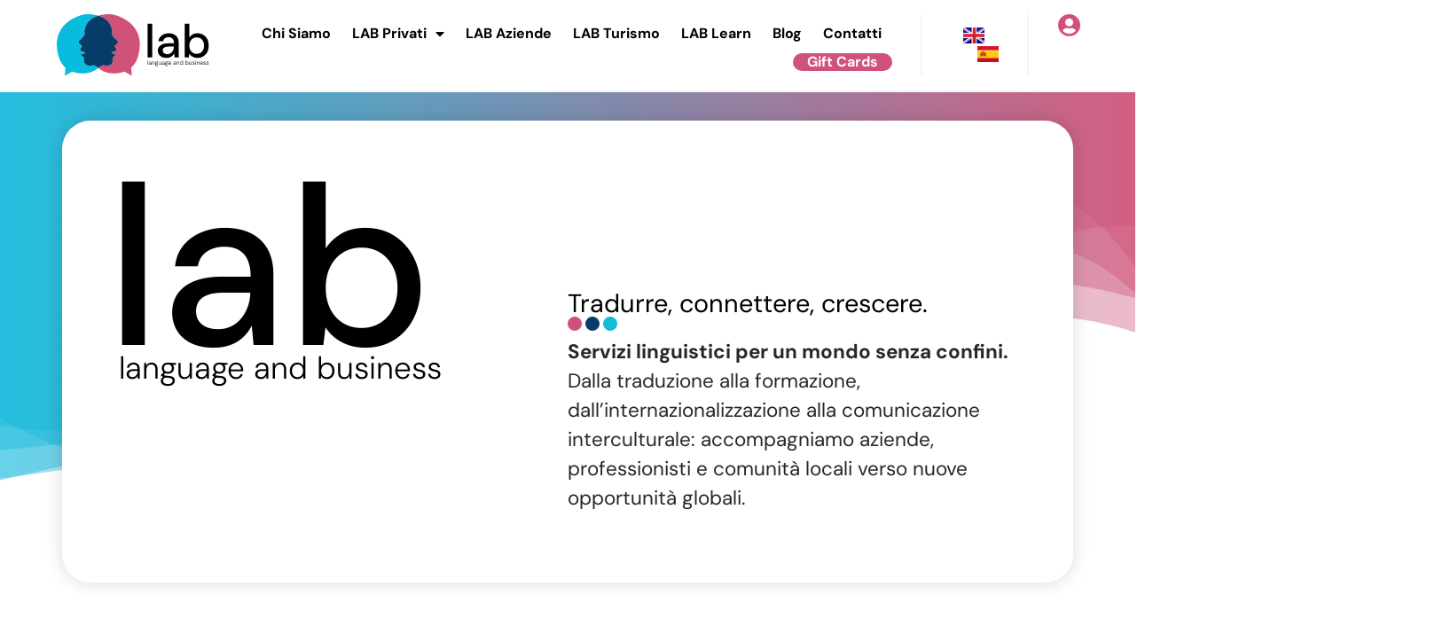

--- FILE ---
content_type: text/html; charset=UTF-8
request_url: https://www.languageandbusiness.it/
body_size: 20658
content:
<!doctype html>
<html lang="it-IT" prefix="og: https://ogp.me/ns#">
<head>
	<meta charset="UTF-8">
	<meta name="viewport" content="width=device-width, initial-scale=1">
	<link rel="profile" href="https://gmpg.org/xfn/11">
	<script id="cookieyes" type="text/javascript" src="https://cdn-cookieyes.com/client_data/762ef30efb45c7f2ac605b87/script.js"></script><link rel="alternate" href="https://www.languageandbusiness.it/" hreflang="it" />
<link rel="alternate" href="https://www.languageandbusiness.it/en/home-lab-eng/" hreflang="en" />
<link rel="alternate" href="https://www.languageandbusiness.it/es/home-lab-esp/" hreflang="es" />
<!-- Google tag (gtag.js) consent mode dataLayer added by Site Kit -->
<script id="google_gtagjs-js-consent-mode-data-layer">
window.dataLayer = window.dataLayer || [];function gtag(){dataLayer.push(arguments);}
gtag('consent', 'default', {"ad_personalization":"denied","ad_storage":"denied","ad_user_data":"denied","analytics_storage":"denied","functionality_storage":"denied","security_storage":"denied","personalization_storage":"denied","region":["AT","BE","BG","CH","CY","CZ","DE","DK","EE","ES","FI","FR","GB","GR","HR","HU","IE","IS","IT","LI","LT","LU","LV","MT","NL","NO","PL","PT","RO","SE","SI","SK"],"wait_for_update":500});
window._googlesitekitConsentCategoryMap = {"statistics":["analytics_storage"],"marketing":["ad_storage","ad_user_data","ad_personalization"],"functional":["functionality_storage","security_storage"],"preferences":["personalization_storage"]};
window._googlesitekitConsents = {"ad_personalization":"denied","ad_storage":"denied","ad_user_data":"denied","analytics_storage":"denied","functionality_storage":"denied","security_storage":"denied","personalization_storage":"denied","region":["AT","BE","BG","CH","CY","CZ","DE","DK","EE","ES","FI","FR","GB","GR","HR","HU","IE","IS","IT","LI","LT","LU","LV","MT","NL","NO","PL","PT","RO","SE","SI","SK"],"wait_for_update":500};
</script>
<!-- End Google tag (gtag.js) consent mode dataLayer added by Site Kit -->

<!-- Ottimizzazione per i motori di ricerca di Rank Math - https://rankmath.com/ -->
<title>Home - LAB ITA - LAB - Language and business</title>
<meta name="robots" content="index, follow, max-snippet:-1, max-video-preview:-1, max-image-preview:large"/>
<link rel="canonical" href="https://www.languageandbusiness.it/" />
<meta property="og:locale" content="it_IT" />
<meta property="og:type" content="website" />
<meta property="og:title" content="Home - LAB ITA - LAB - Language and business" />
<meta property="og:description" content="lab language and business Tradurre, connettere, crescere. Servizi linguistici per un mondo senza confini. Dalla traduzione alla formazione, dall’internazionalizzazione alla comunicazione interculturale: accompagniamo aziende, professionisti e comunità locali verso nuove opportunità globali. I nostri servizi LAB Privati Scopri di più LAB Aziende Coming soon LAB Turismo Coming soon LAB Learn Benvenut*! In questo spazio troverai [&hellip;]" />
<meta property="og:url" content="https://www.languageandbusiness.it/" />
<meta property="og:site_name" content="LAB - Language and Business" />
<meta property="og:updated_time" content="2024-12-16T20:11:03+01:00" />
<meta property="article:published_time" content="2024-10-08T21:44:49+02:00" />
<meta property="article:modified_time" content="2024-12-16T20:11:03+01:00" />
<meta name="twitter:card" content="summary_large_image" />
<meta name="twitter:title" content="Home - LAB ITA - LAB - Language and business" />
<meta name="twitter:description" content="lab language and business Tradurre, connettere, crescere. Servizi linguistici per un mondo senza confini. Dalla traduzione alla formazione, dall’internazionalizzazione alla comunicazione interculturale: accompagniamo aziende, professionisti e comunità locali verso nuove opportunità globali. I nostri servizi LAB Privati Scopri di più LAB Aziende Coming soon LAB Turismo Coming soon LAB Learn Benvenut*! In questo spazio troverai [&hellip;]" />
<meta name="twitter:label1" content="Scritto da" />
<meta name="twitter:data1" content="admin6396" />
<meta name="twitter:label2" content="Tempo di lettura" />
<meta name="twitter:data2" content="3 minuti" />
<script type="application/ld+json" class="rank-math-schema">{"@context":"https://schema.org","@graph":[{"@type":"Organization","@id":"https://www.languageandbusiness.it/#organization","name":"LAB","url":"https://www.languageandbusiness.it","sameAs":["https://www.facebook.com/languageandbusiness/","https://www.linkedin.com/company/lab-languageandbusiness/","https://www.instagram.com/lab_languageandbusiness_/"],"logo":{"@type":"ImageObject","@id":"https://www.languageandbusiness.it/#logo","url":"https://www.languageandbusiness.it/wp-content/uploads/2019/09/cropped-Logo-LAB.png","contentUrl":"https://www.languageandbusiness.it/wp-content/uploads/2019/09/cropped-Logo-LAB.png","caption":"LAB - Language and Business","inLanguage":"it-IT","width":"657","height":"995"}},{"@type":"WebSite","@id":"https://www.languageandbusiness.it/#website","url":"https://www.languageandbusiness.it","name":"LAB - Language and Business","publisher":{"@id":"https://www.languageandbusiness.it/#organization"},"inLanguage":"it-IT","potentialAction":{"@type":"SearchAction","target":"https://www.languageandbusiness.it/?s={search_term_string}","query-input":"required name=search_term_string"}},{"@type":"ImageObject","@id":"https://www.languageandbusiness.it/wp-content/uploads/2024/12/LAB_Learn-1024x869.png","url":"https://www.languageandbusiness.it/wp-content/uploads/2024/12/LAB_Learn-1024x869.png","width":"200","height":"200","inLanguage":"it-IT"},{"@type":"WebPage","@id":"https://www.languageandbusiness.it/#webpage","url":"https://www.languageandbusiness.it/","name":"Home - LAB ITA - LAB - Language and business","datePublished":"2024-10-08T21:44:49+02:00","dateModified":"2024-12-16T20:11:03+01:00","about":{"@id":"https://www.languageandbusiness.it/#organization"},"isPartOf":{"@id":"https://www.languageandbusiness.it/#website"},"primaryImageOfPage":{"@id":"https://www.languageandbusiness.it/wp-content/uploads/2024/12/LAB_Learn-1024x869.png"},"inLanguage":"it-IT"},{"@type":"Person","@id":"https://www.languageandbusiness.it/author/admin6396/","name":"admin6396","url":"https://www.languageandbusiness.it/author/admin6396/","image":{"@type":"ImageObject","@id":"https://secure.gravatar.com/avatar/59edb03742d2898dc7ab4be22710fc3618c20f392f426392c9f7c551dce98d5e?s=96&amp;d=mm&amp;r=g","url":"https://secure.gravatar.com/avatar/59edb03742d2898dc7ab4be22710fc3618c20f392f426392c9f7c551dce98d5e?s=96&amp;d=mm&amp;r=g","caption":"admin6396","inLanguage":"it-IT"},"worksFor":{"@id":"https://www.languageandbusiness.it/#organization"}},{"@type":"Article","headline":"Home - LAB ITA - LAB - Language and business","datePublished":"2024-10-08T21:44:49+02:00","dateModified":"2024-12-16T20:11:03+01:00","author":{"@id":"https://www.languageandbusiness.it/author/admin6396/","name":"admin6396"},"publisher":{"@id":"https://www.languageandbusiness.it/#organization"},"description":"Servizi linguistici per un mondo senza confini. Dalla traduzione alla formazione, dall\u2019internazionalizzazione alla comunicazione interculturale: accompagniamo aziende, professionisti e comunit\u00e0 locali verso nuove opportunit\u00e0 globali.","name":"Home - LAB ITA - LAB - Language and business","@id":"https://www.languageandbusiness.it/#richSnippet","isPartOf":{"@id":"https://www.languageandbusiness.it/#webpage"},"image":{"@id":"https://www.languageandbusiness.it/wp-content/uploads/2024/12/LAB_Learn-1024x869.png"},"inLanguage":"it-IT","mainEntityOfPage":{"@id":"https://www.languageandbusiness.it/#webpage"}}]}</script>
<!-- /Rank Math WordPress SEO plugin -->

<link rel='dns-prefetch' href='//www.googletagmanager.com' />
<link rel="alternate" type="application/rss+xml" title="LAB - Language and business &raquo; Feed" href="https://www.languageandbusiness.it/feed/" />
<link rel="alternate" type="application/rss+xml" title="LAB - Language and business &raquo; Feed dei commenti" href="https://www.languageandbusiness.it/comments/feed/" />
<link rel="alternate" title="oEmbed (JSON)" type="application/json+oembed" href="https://www.languageandbusiness.it/wp-json/oembed/1.0/embed?url=https%3A%2F%2Fwww.languageandbusiness.it%2F&#038;lang=it" />
<link rel="alternate" title="oEmbed (XML)" type="text/xml+oembed" href="https://www.languageandbusiness.it/wp-json/oembed/1.0/embed?url=https%3A%2F%2Fwww.languageandbusiness.it%2F&#038;format=xml&#038;lang=it" />
<style id='wp-img-auto-sizes-contain-inline-css'>
img:is([sizes=auto i],[sizes^="auto," i]){contain-intrinsic-size:3000px 1500px}
/*# sourceURL=wp-img-auto-sizes-contain-inline-css */
</style>
<style id='wp-emoji-styles-inline-css'>

	img.wp-smiley, img.emoji {
		display: inline !important;
		border: none !important;
		box-shadow: none !important;
		height: 1em !important;
		width: 1em !important;
		margin: 0 0.07em !important;
		vertical-align: -0.1em !important;
		background: none !important;
		padding: 0 !important;
	}
/*# sourceURL=wp-emoji-styles-inline-css */
</style>
<style id='global-styles-inline-css'>
:root{--wp--preset--aspect-ratio--square: 1;--wp--preset--aspect-ratio--4-3: 4/3;--wp--preset--aspect-ratio--3-4: 3/4;--wp--preset--aspect-ratio--3-2: 3/2;--wp--preset--aspect-ratio--2-3: 2/3;--wp--preset--aspect-ratio--16-9: 16/9;--wp--preset--aspect-ratio--9-16: 9/16;--wp--preset--color--black: #000000;--wp--preset--color--cyan-bluish-gray: #abb8c3;--wp--preset--color--white: #ffffff;--wp--preset--color--pale-pink: #f78da7;--wp--preset--color--vivid-red: #cf2e2e;--wp--preset--color--luminous-vivid-orange: #ff6900;--wp--preset--color--luminous-vivid-amber: #fcb900;--wp--preset--color--light-green-cyan: #7bdcb5;--wp--preset--color--vivid-green-cyan: #00d084;--wp--preset--color--pale-cyan-blue: #8ed1fc;--wp--preset--color--vivid-cyan-blue: #0693e3;--wp--preset--color--vivid-purple: #9b51e0;--wp--preset--gradient--vivid-cyan-blue-to-vivid-purple: linear-gradient(135deg,rgb(6,147,227) 0%,rgb(155,81,224) 100%);--wp--preset--gradient--light-green-cyan-to-vivid-green-cyan: linear-gradient(135deg,rgb(122,220,180) 0%,rgb(0,208,130) 100%);--wp--preset--gradient--luminous-vivid-amber-to-luminous-vivid-orange: linear-gradient(135deg,rgb(252,185,0) 0%,rgb(255,105,0) 100%);--wp--preset--gradient--luminous-vivid-orange-to-vivid-red: linear-gradient(135deg,rgb(255,105,0) 0%,rgb(207,46,46) 100%);--wp--preset--gradient--very-light-gray-to-cyan-bluish-gray: linear-gradient(135deg,rgb(238,238,238) 0%,rgb(169,184,195) 100%);--wp--preset--gradient--cool-to-warm-spectrum: linear-gradient(135deg,rgb(74,234,220) 0%,rgb(151,120,209) 20%,rgb(207,42,186) 40%,rgb(238,44,130) 60%,rgb(251,105,98) 80%,rgb(254,248,76) 100%);--wp--preset--gradient--blush-light-purple: linear-gradient(135deg,rgb(255,206,236) 0%,rgb(152,150,240) 100%);--wp--preset--gradient--blush-bordeaux: linear-gradient(135deg,rgb(254,205,165) 0%,rgb(254,45,45) 50%,rgb(107,0,62) 100%);--wp--preset--gradient--luminous-dusk: linear-gradient(135deg,rgb(255,203,112) 0%,rgb(199,81,192) 50%,rgb(65,88,208) 100%);--wp--preset--gradient--pale-ocean: linear-gradient(135deg,rgb(255,245,203) 0%,rgb(182,227,212) 50%,rgb(51,167,181) 100%);--wp--preset--gradient--electric-grass: linear-gradient(135deg,rgb(202,248,128) 0%,rgb(113,206,126) 100%);--wp--preset--gradient--midnight: linear-gradient(135deg,rgb(2,3,129) 0%,rgb(40,116,252) 100%);--wp--preset--font-size--small: 13px;--wp--preset--font-size--medium: 20px;--wp--preset--font-size--large: 36px;--wp--preset--font-size--x-large: 42px;--wp--preset--spacing--20: 0.44rem;--wp--preset--spacing--30: 0.67rem;--wp--preset--spacing--40: 1rem;--wp--preset--spacing--50: 1.5rem;--wp--preset--spacing--60: 2.25rem;--wp--preset--spacing--70: 3.38rem;--wp--preset--spacing--80: 5.06rem;--wp--preset--shadow--natural: 6px 6px 9px rgba(0, 0, 0, 0.2);--wp--preset--shadow--deep: 12px 12px 50px rgba(0, 0, 0, 0.4);--wp--preset--shadow--sharp: 6px 6px 0px rgba(0, 0, 0, 0.2);--wp--preset--shadow--outlined: 6px 6px 0px -3px rgb(255, 255, 255), 6px 6px rgb(0, 0, 0);--wp--preset--shadow--crisp: 6px 6px 0px rgb(0, 0, 0);}:root { --wp--style--global--content-size: 800px;--wp--style--global--wide-size: 1200px; }:where(body) { margin: 0; }.wp-site-blocks > .alignleft { float: left; margin-right: 2em; }.wp-site-blocks > .alignright { float: right; margin-left: 2em; }.wp-site-blocks > .aligncenter { justify-content: center; margin-left: auto; margin-right: auto; }:where(.wp-site-blocks) > * { margin-block-start: 24px; margin-block-end: 0; }:where(.wp-site-blocks) > :first-child { margin-block-start: 0; }:where(.wp-site-blocks) > :last-child { margin-block-end: 0; }:root { --wp--style--block-gap: 24px; }:root :where(.is-layout-flow) > :first-child{margin-block-start: 0;}:root :where(.is-layout-flow) > :last-child{margin-block-end: 0;}:root :where(.is-layout-flow) > *{margin-block-start: 24px;margin-block-end: 0;}:root :where(.is-layout-constrained) > :first-child{margin-block-start: 0;}:root :where(.is-layout-constrained) > :last-child{margin-block-end: 0;}:root :where(.is-layout-constrained) > *{margin-block-start: 24px;margin-block-end: 0;}:root :where(.is-layout-flex){gap: 24px;}:root :where(.is-layout-grid){gap: 24px;}.is-layout-flow > .alignleft{float: left;margin-inline-start: 0;margin-inline-end: 2em;}.is-layout-flow > .alignright{float: right;margin-inline-start: 2em;margin-inline-end: 0;}.is-layout-flow > .aligncenter{margin-left: auto !important;margin-right: auto !important;}.is-layout-constrained > .alignleft{float: left;margin-inline-start: 0;margin-inline-end: 2em;}.is-layout-constrained > .alignright{float: right;margin-inline-start: 2em;margin-inline-end: 0;}.is-layout-constrained > .aligncenter{margin-left: auto !important;margin-right: auto !important;}.is-layout-constrained > :where(:not(.alignleft):not(.alignright):not(.alignfull)){max-width: var(--wp--style--global--content-size);margin-left: auto !important;margin-right: auto !important;}.is-layout-constrained > .alignwide{max-width: var(--wp--style--global--wide-size);}body .is-layout-flex{display: flex;}.is-layout-flex{flex-wrap: wrap;align-items: center;}.is-layout-flex > :is(*, div){margin: 0;}body .is-layout-grid{display: grid;}.is-layout-grid > :is(*, div){margin: 0;}body{padding-top: 0px;padding-right: 0px;padding-bottom: 0px;padding-left: 0px;}a:where(:not(.wp-element-button)){text-decoration: underline;}:root :where(.wp-element-button, .wp-block-button__link){background-color: #32373c;border-width: 0;color: #fff;font-family: inherit;font-size: inherit;font-style: inherit;font-weight: inherit;letter-spacing: inherit;line-height: inherit;padding-top: calc(0.667em + 2px);padding-right: calc(1.333em + 2px);padding-bottom: calc(0.667em + 2px);padding-left: calc(1.333em + 2px);text-decoration: none;text-transform: inherit;}.has-black-color{color: var(--wp--preset--color--black) !important;}.has-cyan-bluish-gray-color{color: var(--wp--preset--color--cyan-bluish-gray) !important;}.has-white-color{color: var(--wp--preset--color--white) !important;}.has-pale-pink-color{color: var(--wp--preset--color--pale-pink) !important;}.has-vivid-red-color{color: var(--wp--preset--color--vivid-red) !important;}.has-luminous-vivid-orange-color{color: var(--wp--preset--color--luminous-vivid-orange) !important;}.has-luminous-vivid-amber-color{color: var(--wp--preset--color--luminous-vivid-amber) !important;}.has-light-green-cyan-color{color: var(--wp--preset--color--light-green-cyan) !important;}.has-vivid-green-cyan-color{color: var(--wp--preset--color--vivid-green-cyan) !important;}.has-pale-cyan-blue-color{color: var(--wp--preset--color--pale-cyan-blue) !important;}.has-vivid-cyan-blue-color{color: var(--wp--preset--color--vivid-cyan-blue) !important;}.has-vivid-purple-color{color: var(--wp--preset--color--vivid-purple) !important;}.has-black-background-color{background-color: var(--wp--preset--color--black) !important;}.has-cyan-bluish-gray-background-color{background-color: var(--wp--preset--color--cyan-bluish-gray) !important;}.has-white-background-color{background-color: var(--wp--preset--color--white) !important;}.has-pale-pink-background-color{background-color: var(--wp--preset--color--pale-pink) !important;}.has-vivid-red-background-color{background-color: var(--wp--preset--color--vivid-red) !important;}.has-luminous-vivid-orange-background-color{background-color: var(--wp--preset--color--luminous-vivid-orange) !important;}.has-luminous-vivid-amber-background-color{background-color: var(--wp--preset--color--luminous-vivid-amber) !important;}.has-light-green-cyan-background-color{background-color: var(--wp--preset--color--light-green-cyan) !important;}.has-vivid-green-cyan-background-color{background-color: var(--wp--preset--color--vivid-green-cyan) !important;}.has-pale-cyan-blue-background-color{background-color: var(--wp--preset--color--pale-cyan-blue) !important;}.has-vivid-cyan-blue-background-color{background-color: var(--wp--preset--color--vivid-cyan-blue) !important;}.has-vivid-purple-background-color{background-color: var(--wp--preset--color--vivid-purple) !important;}.has-black-border-color{border-color: var(--wp--preset--color--black) !important;}.has-cyan-bluish-gray-border-color{border-color: var(--wp--preset--color--cyan-bluish-gray) !important;}.has-white-border-color{border-color: var(--wp--preset--color--white) !important;}.has-pale-pink-border-color{border-color: var(--wp--preset--color--pale-pink) !important;}.has-vivid-red-border-color{border-color: var(--wp--preset--color--vivid-red) !important;}.has-luminous-vivid-orange-border-color{border-color: var(--wp--preset--color--luminous-vivid-orange) !important;}.has-luminous-vivid-amber-border-color{border-color: var(--wp--preset--color--luminous-vivid-amber) !important;}.has-light-green-cyan-border-color{border-color: var(--wp--preset--color--light-green-cyan) !important;}.has-vivid-green-cyan-border-color{border-color: var(--wp--preset--color--vivid-green-cyan) !important;}.has-pale-cyan-blue-border-color{border-color: var(--wp--preset--color--pale-cyan-blue) !important;}.has-vivid-cyan-blue-border-color{border-color: var(--wp--preset--color--vivid-cyan-blue) !important;}.has-vivid-purple-border-color{border-color: var(--wp--preset--color--vivid-purple) !important;}.has-vivid-cyan-blue-to-vivid-purple-gradient-background{background: var(--wp--preset--gradient--vivid-cyan-blue-to-vivid-purple) !important;}.has-light-green-cyan-to-vivid-green-cyan-gradient-background{background: var(--wp--preset--gradient--light-green-cyan-to-vivid-green-cyan) !important;}.has-luminous-vivid-amber-to-luminous-vivid-orange-gradient-background{background: var(--wp--preset--gradient--luminous-vivid-amber-to-luminous-vivid-orange) !important;}.has-luminous-vivid-orange-to-vivid-red-gradient-background{background: var(--wp--preset--gradient--luminous-vivid-orange-to-vivid-red) !important;}.has-very-light-gray-to-cyan-bluish-gray-gradient-background{background: var(--wp--preset--gradient--very-light-gray-to-cyan-bluish-gray) !important;}.has-cool-to-warm-spectrum-gradient-background{background: var(--wp--preset--gradient--cool-to-warm-spectrum) !important;}.has-blush-light-purple-gradient-background{background: var(--wp--preset--gradient--blush-light-purple) !important;}.has-blush-bordeaux-gradient-background{background: var(--wp--preset--gradient--blush-bordeaux) !important;}.has-luminous-dusk-gradient-background{background: var(--wp--preset--gradient--luminous-dusk) !important;}.has-pale-ocean-gradient-background{background: var(--wp--preset--gradient--pale-ocean) !important;}.has-electric-grass-gradient-background{background: var(--wp--preset--gradient--electric-grass) !important;}.has-midnight-gradient-background{background: var(--wp--preset--gradient--midnight) !important;}.has-small-font-size{font-size: var(--wp--preset--font-size--small) !important;}.has-medium-font-size{font-size: var(--wp--preset--font-size--medium) !important;}.has-large-font-size{font-size: var(--wp--preset--font-size--large) !important;}.has-x-large-font-size{font-size: var(--wp--preset--font-size--x-large) !important;}
:root :where(.wp-block-pullquote){font-size: 1.5em;line-height: 1.6;}
/*# sourceURL=global-styles-inline-css */
</style>
<link rel='stylesheet' id='ssa-upcoming-appointments-card-style-css' href='https://www.languageandbusiness.it/wp-content/plugins/simply-schedule-appointments/assets/css/upcoming-appointments.css?ver=1.6.9.19' media='all' />
<link rel='stylesheet' id='ssa-styles-css' href='https://www.languageandbusiness.it/wp-content/plugins/simply-schedule-appointments/assets/css/ssa-styles.css?ver=1.6.9.19' media='all' />
<link rel='stylesheet' id='hello-elementor-css' href='https://www.languageandbusiness.it/wp-content/themes/hello-elementor/assets/css/reset.css?ver=3.4.4' media='all' />
<link rel='stylesheet' id='hello-elementor-theme-style-css' href='https://www.languageandbusiness.it/wp-content/themes/hello-elementor/assets/css/theme.css?ver=3.4.4' media='all' />
<link rel='stylesheet' id='chld_thm_cfg_child-css' href='https://www.languageandbusiness.it/wp-content/themes/hello-elementor-child/style.css?ver=6.9' media='all' />
<link rel='stylesheet' id='hello-elementor-header-footer-css' href='https://www.languageandbusiness.it/wp-content/themes/hello-elementor/assets/css/header-footer.css?ver=3.4.4' media='all' />
<link rel='stylesheet' id='elementor-frontend-css' href='https://www.languageandbusiness.it/wp-content/plugins/elementor/assets/css/frontend.min.css?ver=3.34.0' media='all' />
<link rel='stylesheet' id='widget-image-css' href='https://www.languageandbusiness.it/wp-content/plugins/elementor/assets/css/widget-image.min.css?ver=3.34.0' media='all' />
<link rel='stylesheet' id='widget-nav-menu-css' href='https://www.languageandbusiness.it/wp-content/plugins/elementor-pro/assets/css/widget-nav-menu.min.css?ver=3.34.0' media='all' />
<link rel='stylesheet' id='e-sticky-css' href='https://www.languageandbusiness.it/wp-content/plugins/elementor-pro/assets/css/modules/sticky.min.css?ver=3.34.0' media='all' />
<link rel='stylesheet' id='widget-heading-css' href='https://www.languageandbusiness.it/wp-content/plugins/elementor/assets/css/widget-heading.min.css?ver=3.34.0' media='all' />
<link rel='stylesheet' id='widget-form-css' href='https://www.languageandbusiness.it/wp-content/plugins/elementor-pro/assets/css/widget-form.min.css?ver=3.34.0' media='all' />
<link rel='stylesheet' id='e-popup-css' href='https://www.languageandbusiness.it/wp-content/plugins/elementor-pro/assets/css/conditionals/popup.min.css?ver=3.34.0' media='all' />
<link rel='stylesheet' id='elementor-icons-css' href='https://www.languageandbusiness.it/wp-content/plugins/elementor/assets/lib/eicons/css/elementor-icons.min.css?ver=5.45.0' media='all' />
<link rel='stylesheet' id='elementor-post-398-css' href='https://www.languageandbusiness.it/wp-content/uploads/elementor/css/post-398.css?ver=1767458816' media='all' />
<link rel='stylesheet' id='cpel-language-switcher-css' href='https://www.languageandbusiness.it/wp-content/plugins/connect-polylang-elementor/assets/css/language-switcher.min.css?ver=2.5.0' media='all' />
<link rel='stylesheet' id='widget-gallery-css' href='https://www.languageandbusiness.it/wp-content/plugins/elementor-pro/assets/css/widget-gallery.min.css?ver=3.34.0' media='all' />
<link rel='stylesheet' id='elementor-gallery-css' href='https://www.languageandbusiness.it/wp-content/plugins/elementor/assets/lib/e-gallery/css/e-gallery.min.css?ver=1.2.0' media='all' />
<link rel='stylesheet' id='e-transitions-css' href='https://www.languageandbusiness.it/wp-content/plugins/elementor-pro/assets/css/conditionals/transitions.min.css?ver=3.34.0' media='all' />
<link rel='stylesheet' id='e-motion-fx-css' href='https://www.languageandbusiness.it/wp-content/plugins/elementor-pro/assets/css/modules/motion-fx.min.css?ver=3.34.0' media='all' />
<link rel='stylesheet' id='elementor-post-1580-css' href='https://www.languageandbusiness.it/wp-content/uploads/elementor/css/post-1580.css?ver=1767478477' media='all' />
<link rel='stylesheet' id='elementor-post-1582-css' href='https://www.languageandbusiness.it/wp-content/uploads/elementor/css/post-1582.css?ver=1767458816' media='all' />
<link rel='stylesheet' id='elementor-post-1589-css' href='https://www.languageandbusiness.it/wp-content/uploads/elementor/css/post-1589.css?ver=1767458816' media='all' />
<link rel='stylesheet' id='elementor-post-511-css' href='https://www.languageandbusiness.it/wp-content/uploads/elementor/css/post-511.css?ver=1767478477' media='all' />
<link rel='stylesheet' id='elementor-gf-local-dmsans-css' href='https://www.languageandbusiness.it/wp-content/uploads/elementor/google-fonts/css/dmsans.css?ver=1742227608' media='all' />
<link rel='stylesheet' id='elementor-gf-local-dmmono-css' href='https://www.languageandbusiness.it/wp-content/uploads/elementor/google-fonts/css/dmmono.css?ver=1742227608' media='all' />
<link rel='stylesheet' id='elementor-gf-local-worksans-css' href='https://www.languageandbusiness.it/wp-content/uploads/elementor/google-fonts/css/worksans.css?ver=1742227610' media='all' />
<link rel='stylesheet' id='elementor-icons-shared-0-css' href='https://www.languageandbusiness.it/wp-content/plugins/elementor/assets/lib/font-awesome/css/fontawesome.min.css?ver=5.15.3' media='all' />
<link rel='stylesheet' id='elementor-icons-fa-solid-css' href='https://www.languageandbusiness.it/wp-content/plugins/elementor/assets/lib/font-awesome/css/solid.min.css?ver=5.15.3' media='all' />
<script src="https://www.languageandbusiness.it/wp-includes/js/jquery/jquery.min.js?ver=3.7.1" id="jquery-core-js"></script>
<script src="https://www.languageandbusiness.it/wp-includes/js/jquery/jquery-migrate.min.js?ver=3.4.1" id="jquery-migrate-js"></script>

<!-- Snippet del tag Google (gtag.js) aggiunto da Site Kit -->
<!-- Snippet Google Analytics aggiunto da Site Kit -->
<script src="https://www.googletagmanager.com/gtag/js?id=GT-MBT7KNN" id="google_gtagjs-js" async></script>
<script id="google_gtagjs-js-after">
window.dataLayer = window.dataLayer || [];function gtag(){dataLayer.push(arguments);}
gtag("set","linker",{"domains":["www.languageandbusiness.it"]});
gtag("js", new Date());
gtag("set", "developer_id.dZTNiMT", true);
gtag("config", "GT-MBT7KNN");
//# sourceURL=google_gtagjs-js-after
</script>
<link rel="https://api.w.org/" href="https://www.languageandbusiness.it/wp-json/" /><link rel="alternate" title="JSON" type="application/json" href="https://www.languageandbusiness.it/wp-json/wp/v2/pages/1580" /><link rel="EditURI" type="application/rsd+xml" title="RSD" href="https://www.languageandbusiness.it/xmlrpc.php?rsd" />
<meta name="generator" content="WordPress 6.9" />
<link rel='shortlink' href='https://www.languageandbusiness.it/' />
<meta name="generator" content="Site Kit by Google 1.168.0" /><meta name="generator" content="Elementor 3.34.0; features: additional_custom_breakpoints; settings: css_print_method-external, google_font-enabled, font_display-auto">
<!-- Global site tag (gtag.js) - Google Analytics -->
<script async src="https://www.googletagmanager.com/gtag/js?id=UA-194853900-1"></script>
<script>
  window.dataLayer = window.dataLayer || [];
  function gtag(){dataLayer.push(arguments);}
  gtag('js', new Date());

  gtag('config', 'UA-194853900-1');
</script>
<meta name="facebook-domain-verification" content="ifrdajc76uuxcik3wxr0caqu5wk3c2" />
<!-- Meta Pixel Code -->
<script>
  !function(f,b,e,v,n,t,s)
  {if(f.fbq)return;n=f.fbq=function(){n.callMethod?
  n.callMethod.apply(n,arguments):n.queue.push(arguments)};
  if(!f._fbq)f._fbq=n;n.push=n;n.loaded=!0;n.version='2.0';
  n.queue=[];t=b.createElement(e);t.async=!0;
  t.src=v;s=b.getElementsByTagName(e)[0];
  s.parentNode.insertBefore(t,s)}(window, document,'script',
  'https://connect.facebook.net/en_US/fbevents.js');
  fbq('init', '1794871404035406');
  fbq('track', 'PageView');
</script>
<noscript><img height="1" width="1" style="display:none"
  src="https://www.facebook.com/tr?id=1794871404035406&ev=PageView&noscript=1"
/></noscript>
<!-- End Meta Pixel Code -->


			<style>
				.e-con.e-parent:nth-of-type(n+4):not(.e-lazyloaded):not(.e-no-lazyload),
				.e-con.e-parent:nth-of-type(n+4):not(.e-lazyloaded):not(.e-no-lazyload) * {
					background-image: none !important;
				}
				@media screen and (max-height: 1024px) {
					.e-con.e-parent:nth-of-type(n+3):not(.e-lazyloaded):not(.e-no-lazyload),
					.e-con.e-parent:nth-of-type(n+3):not(.e-lazyloaded):not(.e-no-lazyload) * {
						background-image: none !important;
					}
				}
				@media screen and (max-height: 640px) {
					.e-con.e-parent:nth-of-type(n+2):not(.e-lazyloaded):not(.e-no-lazyload),
					.e-con.e-parent:nth-of-type(n+2):not(.e-lazyloaded):not(.e-no-lazyload) * {
						background-image: none !important;
					}
				}
			</style>
			<link rel="icon" href="https://www.languageandbusiness.it/wp-content/uploads/2019/09/cropped-favicon-32x32.png" sizes="32x32" />
<link rel="icon" href="https://www.languageandbusiness.it/wp-content/uploads/2019/09/cropped-favicon-192x192.png" sizes="192x192" />
<link rel="apple-touch-icon" href="https://www.languageandbusiness.it/wp-content/uploads/2019/09/cropped-favicon-180x180.png" />
<meta name="msapplication-TileImage" content="https://www.languageandbusiness.it/wp-content/uploads/2019/09/cropped-favicon-270x270.png" />
		<style id="wp-custom-css">
			.gift-btn a {
    background-color: #d05278;
    padding: 0 16px !important;
    color: #fff !important;
    border-radius: 24px;
}
.gift-btn a::after {
	background-color:transparent!important;
}
.gift-btn a:hover {
	opacity:0.9;
	border-radius:16px;
}
.dot {
    display: inline-block;
    width: 16px;
    height: 16px;
    border-radius: 50%;
    background-color: transparent;
    animation: fadeIn 5s ease-in infinite;
}

.dot:nth-child(1) {
    background-color: #D05278;
    animation-delay: 0s;
}

.dot:nth-child(2) {
    background-color: #083B69;
    animation-delay: 0.25s;
}

.dot:nth-child(3) {
    background-color: #12BADC;
    animation-delay: 0.5s;
}

@keyframes fadeIn {
    0%, 40% {
        opacity: 1;
    }
    50%, 90% {
        opacity: 0;
    }
    100% {
        opacity: 1;
    }
}
@media screen and (max-width:768px) {
	.gift-btn a {
			background-color: #d05278;
			padding: 12px 16px !important;
			color: #fff !important;
			border-radius:0;
	}
	.gift-btn a:hover {
		opacity:0.9;
		border-radius:0;
	}
	.dot {
    width: 12px;
    height: 12px;
	}
}		</style>
		</head>
<body class="home wp-singular page-template-default page page-id-1580 wp-custom-logo wp-embed-responsive wp-theme-hello-elementor wp-child-theme-hello-elementor-child hello-elementor-default elementor-default elementor-kit-398 elementor-page elementor-page-1580">


<a class="skip-link screen-reader-text" href="#content">Vai al contenuto</a>

		<header data-elementor-type="header" data-elementor-id="1582" class="elementor elementor-1582 elementor-location-header" data-elementor-post-type="elementor_library">
			<div class="elementor-element elementor-element-895eec8 e-flex e-con-boxed e-con e-parent" data-id="895eec8" data-element_type="container" data-settings="{&quot;background_background&quot;:&quot;classic&quot;,&quot;sticky&quot;:&quot;top&quot;,&quot;sticky_on&quot;:[&quot;desktop&quot;,&quot;tablet&quot;,&quot;mobile&quot;],&quot;sticky_offset&quot;:0,&quot;sticky_effects_offset&quot;:0,&quot;sticky_anchor_link_offset&quot;:0}">
					<div class="e-con-inner">
		<div class="elementor-element elementor-element-de4443e e-con-full e-flex e-con e-child" data-id="de4443e" data-element_type="container">
				<div class="elementor-element elementor-element-fe79e8c elementor-widget elementor-widget-image" data-id="fe79e8c" data-element_type="widget" data-widget_type="image.default">
				<div class="elementor-widget-container">
																<a href="https://www.languageandbusiness.it">
							<img width="100" height="100" src="https://www.languageandbusiness.it/wp-content/uploads/2024/10/LAB-Logo-V2-b.svg" class="attachment-large size-large wp-image-1643" alt="" />								</a>
															</div>
				</div>
				</div>
		<div class="elementor-element elementor-element-505c852 e-con-full e-flex e-con e-child" data-id="505c852" data-element_type="container">
				<div class="elementor-element elementor-element-b6dcbdf elementor-nav-menu__align-end elementor-nav-menu--stretch elementor-nav-menu--dropdown-tablet elementor-nav-menu__text-align-aside elementor-nav-menu--toggle elementor-nav-menu--burger elementor-widget elementor-widget-nav-menu" data-id="b6dcbdf" data-element_type="widget" data-settings="{&quot;full_width&quot;:&quot;stretch&quot;,&quot;layout&quot;:&quot;horizontal&quot;,&quot;submenu_icon&quot;:{&quot;value&quot;:&quot;&lt;i class=\&quot;fas fa-caret-down\&quot; aria-hidden=\&quot;true\&quot;&gt;&lt;\/i&gt;&quot;,&quot;library&quot;:&quot;fa-solid&quot;},&quot;toggle&quot;:&quot;burger&quot;}" data-widget_type="nav-menu.default">
				<div class="elementor-widget-container">
								<nav aria-label="Menu" class="elementor-nav-menu--main elementor-nav-menu__container elementor-nav-menu--layout-horizontal e--pointer-underline e--animation-fade">
				<ul id="menu-1-b6dcbdf" class="elementor-nav-menu"><li class="menu-item menu-item-type-post_type menu-item-object-page menu-item-2098"><a href="https://www.languageandbusiness.it/chi-siamo/" class="elementor-item">Chi Siamo</a></li>
<li class="menu-item menu-item-type-post_type menu-item-object-page menu-item-has-children menu-item-2094"><a href="https://www.languageandbusiness.it/lab-privati/" class="elementor-item">LAB Privati</a>
<ul class="sub-menu elementor-nav-menu--dropdown">
	<li class="menu-item menu-item-type-custom menu-item-object-custom menu-item-2522"><a href="https://forms.gle/GZ2adgN5B7rEArnQ9" class="elementor-sub-item">Scopri il tuo metodo</a></li>
	<li class="menu-item menu-item-type-post_type menu-item-object-page menu-item-2521"><a href="https://www.languageandbusiness.it/lab-privati/chelivellosei/" class="elementor-sub-item">Che livello sei?</a></li>
	<li class="menu-item menu-item-type-post_type menu-item-object-page menu-item-2520"><a href="https://www.languageandbusiness.it/lab-privati/calendario-lezioni/" class="elementor-sub-item">Prenota la tua lezione</a></li>
</ul>
</li>
<li class="menu-item menu-item-type-post_type menu-item-object-page menu-item-2365"><a href="https://www.languageandbusiness.it/lab-aziende/" class="elementor-item">LAB Aziende</a></li>
<li class="menu-item menu-item-type-post_type menu-item-object-page menu-item-2364"><a href="https://www.languageandbusiness.it/lab-turismo/" class="elementor-item">LAB Turismo</a></li>
<li class="menu-item menu-item-type-post_type menu-item-object-page menu-item-2722"><a href="https://www.languageandbusiness.it/lablearn/" class="elementor-item">LAB Learn</a></li>
<li class="menu-item menu-item-type-post_type menu-item-object-page menu-item-2328"><a href="https://www.languageandbusiness.it/blog/" class="elementor-item">Blog</a></li>
<li class="menu-item menu-item-type-post_type menu-item-object-page menu-item-2390"><a href="https://www.languageandbusiness.it/contatti/" class="elementor-item">Contatti</a></li>
<li class="gift-btn menu-item menu-item-type-post_type menu-item-object-page menu-item-2596"><a href="https://www.languageandbusiness.it/gift-card/" class="elementor-item">Gift Cards</a></li>
</ul>			</nav>
					<div class="elementor-menu-toggle" role="button" tabindex="0" aria-label="Menu di commutazione" aria-expanded="false">
			<i aria-hidden="true" role="presentation" class="elementor-menu-toggle__icon--open eicon-menu-bar"></i><i aria-hidden="true" role="presentation" class="elementor-menu-toggle__icon--close eicon-close"></i>		</div>
					<nav class="elementor-nav-menu--dropdown elementor-nav-menu__container" aria-hidden="true">
				<ul id="menu-2-b6dcbdf" class="elementor-nav-menu"><li class="menu-item menu-item-type-post_type menu-item-object-page menu-item-2098"><a href="https://www.languageandbusiness.it/chi-siamo/" class="elementor-item" tabindex="-1">Chi Siamo</a></li>
<li class="menu-item menu-item-type-post_type menu-item-object-page menu-item-has-children menu-item-2094"><a href="https://www.languageandbusiness.it/lab-privati/" class="elementor-item" tabindex="-1">LAB Privati</a>
<ul class="sub-menu elementor-nav-menu--dropdown">
	<li class="menu-item menu-item-type-custom menu-item-object-custom menu-item-2522"><a href="https://forms.gle/GZ2adgN5B7rEArnQ9" class="elementor-sub-item" tabindex="-1">Scopri il tuo metodo</a></li>
	<li class="menu-item menu-item-type-post_type menu-item-object-page menu-item-2521"><a href="https://www.languageandbusiness.it/lab-privati/chelivellosei/" class="elementor-sub-item" tabindex="-1">Che livello sei?</a></li>
	<li class="menu-item menu-item-type-post_type menu-item-object-page menu-item-2520"><a href="https://www.languageandbusiness.it/lab-privati/calendario-lezioni/" class="elementor-sub-item" tabindex="-1">Prenota la tua lezione</a></li>
</ul>
</li>
<li class="menu-item menu-item-type-post_type menu-item-object-page menu-item-2365"><a href="https://www.languageandbusiness.it/lab-aziende/" class="elementor-item" tabindex="-1">LAB Aziende</a></li>
<li class="menu-item menu-item-type-post_type menu-item-object-page menu-item-2364"><a href="https://www.languageandbusiness.it/lab-turismo/" class="elementor-item" tabindex="-1">LAB Turismo</a></li>
<li class="menu-item menu-item-type-post_type menu-item-object-page menu-item-2722"><a href="https://www.languageandbusiness.it/lablearn/" class="elementor-item" tabindex="-1">LAB Learn</a></li>
<li class="menu-item menu-item-type-post_type menu-item-object-page menu-item-2328"><a href="https://www.languageandbusiness.it/blog/" class="elementor-item" tabindex="-1">Blog</a></li>
<li class="menu-item menu-item-type-post_type menu-item-object-page menu-item-2390"><a href="https://www.languageandbusiness.it/contatti/" class="elementor-item" tabindex="-1">Contatti</a></li>
<li class="gift-btn menu-item menu-item-type-post_type menu-item-object-page menu-item-2596"><a href="https://www.languageandbusiness.it/gift-card/" class="elementor-item" tabindex="-1">Gift Cards</a></li>
</ul>			</nav>
						</div>
				</div>
				<div class="elementor-element elementor-element-7947d7b cpel-switcher--align-right cpel-switcher--layout-horizontal cpel-switcher--aspect-ratio-43 elementor-widget elementor-widget-polylang-language-switcher" data-id="7947d7b" data-element_type="widget" data-widget_type="polylang-language-switcher.default">
				<div class="elementor-widget-container">
					<nav class="cpel-switcher__nav"><ul class="cpel-switcher__list"><li class="cpel-switcher__lang"><a lang="en-GB" hreflang="en-GB" href="https://www.languageandbusiness.it/en/home-lab-eng/"><span class="cpel-switcher__flag cpel-switcher__flag--gb"><img src="data:image/svg+xml;utf8,%3Csvg width='21' height='15' xmlns='http://www.w3.org/2000/svg'%3E%3Cdefs%3E%3ClinearGradient x1='50%' y1='0%' x2='50%' y2='100%' id='a'%3E%3Cstop stop-color='%23FFF' offset='0%'/%3E%3Cstop stop-color='%23F0F0F0' offset='100%'/%3E%3C/linearGradient%3E%3ClinearGradient x1='50%' y1='0%' x2='50%' y2='100%' id='b'%3E%3Cstop stop-color='%230A17A7' offset='0%'/%3E%3Cstop stop-color='%23030E88' offset='100%'/%3E%3C/linearGradient%3E%3ClinearGradient x1='50%' y1='0%' x2='50%' y2='100%' id='c'%3E%3Cstop stop-color='%23E6273E' offset='0%'/%3E%3Cstop stop-color='%23CF152B' offset='100%'/%3E%3C/linearGradient%3E%3C/defs%3E%3Cg fill='none' fill-rule='evenodd'%3E%3Cpath fill='url(%23a)' d='M0 0h21v15H0z'/%3E%3Cpath fill='url(%23b)' d='M-.002 0h21v15h-21z'/%3E%3Cpath d='M5.003 10H-.002V5h5.005L-2.082.22l1.118-1.657 8.962 6.045V-1h5v5.608l8.962-6.045L23.078.22 15.993 5h5.005v5h-5.005l7.085 4.78-1.118 1.657-8.962-6.045V16h-5v-5.608l-8.962 6.045-1.118-1.658L5.003 10z' fill='url(%23a)'/%3E%3Cpath d='M14.136 4.958l9.5-6.25a.25.25 0 00-.275-.417l-9.5 6.25a.25.25 0 10.275.417zm.732 5.522l8.515 5.74a.25.25 0 10.28-.415l-8.516-5.74a.25.25 0 00-.279.415zM6.142 4.526L-2.74-1.461a.25.25 0 00-.28.415L5.863 4.94a.25.25 0 00.279-.414zm.685 5.469l-9.845 6.53a.25.25 0 10.276.416l9.846-6.529a.25.25 0 00-.277-.417z' fill='%23DB1F35' fill-rule='nonzero'/%3E%3Cpath fill='url(%23c)' d='M-.002 9h9v6h3V9h9V6h-9V0h-3v6h-9z'/%3E%3C/g%3E%3C/svg%3E" alt="English" /></span></a></li><li class="cpel-switcher__lang"><a lang="es-ES" hreflang="es-ES" href="https://www.languageandbusiness.it/es/home-lab-esp/"><span class="cpel-switcher__flag cpel-switcher__flag--es"><img src="data:image/svg+xml;utf8,%3Csvg width='21' height='15' xmlns='http://www.w3.org/2000/svg'%3E%3Cdefs%3E%3ClinearGradient x1='50%' y1='0%' x2='50%' y2='100%' id='a'%3E%3Cstop stop-color='%23FFF' offset='0%'/%3E%3Cstop stop-color='%23F0F0F0' offset='100%'/%3E%3C/linearGradient%3E%3ClinearGradient x1='50%' y1='0%' x2='50%' y2='100%' id='b'%3E%3Cstop stop-color='%23DD172C' offset='0%'/%3E%3Cstop stop-color='%23C60B1F' offset='100%'/%3E%3C/linearGradient%3E%3ClinearGradient x1='50%' y1='0%' x2='50%' y2='100%' id='c'%3E%3Cstop stop-color='%23FFD133' offset='0%'/%3E%3Cstop stop-color='%23FFC500' offset='100%'/%3E%3C/linearGradient%3E%3C/defs%3E%3Cg fill='none' fill-rule='evenodd'%3E%3Cpath fill='url(%23a)' d='M0 0h21v15H0z'/%3E%3Cpath fill='url(%23b)' d='M0 0h21v4H0zm0 11h21v4H0z'/%3E%3Cpath fill='url(%23c)' d='M0 4h21v7H0z'/%3E%3Cpath fill='%23FFEDB1' d='M5.5 7h1v.5h-1z'/%3E%3Cpath d='M4.915 8.46c.025.295.291.54.585.54s.56-.246.585-.54L6.207 7H4.793l.122 1.46zm-.624-1.465a.456.456 0 01.465-.495h1.488a.45.45 0 01.465.495l-.126 1.506A1.104 1.104 0 015.5 9.5a1.104 1.104 0 01-1.083-.999L4.29 6.995z' fill='%23A41517' fill-rule='nonzero'/%3E%3Cpath fill='%23A41517' d='M4.5 7.5h2V8H6l-.5 1L5 8h-.5zM3 6h1v3.5H3zm4 0h1v3.5H7zm-2.5-.5c0-.276.214-.5.505-.5h.99c.279 0 .505.232.505.5v.248A.248.248 0 016.255 6h-1.51a.245.245 0 01-.245-.252V5.5z'/%3E%3C/g%3E%3C/svg%3E" alt="Español" /></span></a></li></ul></nav>				</div>
				</div>
				<div class="elementor-element elementor-element-eb6bacd elementor-view-default elementor-widget elementor-widget-icon" data-id="eb6bacd" data-element_type="widget" data-widget_type="icon.default">
				<div class="elementor-widget-container">
							<div class="elementor-icon-wrapper">
			<a class="elementor-icon" href="http://learn.languageandbusiness.it/" target="_blank">
			<i aria-hidden="true" class="fas fa-user-circle"></i>			</a>
		</div>
						</div>
				</div>
				</div>
					</div>
				</div>
				</header>
		
<main id="content" class="site-main post-1580 page type-page status-publish hentry">

	
	<div class="page-content">
				<div data-elementor-type="wp-page" data-elementor-id="1580" class="elementor elementor-1580" data-elementor-post-type="page">
				<div class="elementor-element elementor-element-7d8375a e-flex e-con-boxed e-con e-parent" data-id="7d8375a" data-element_type="container" data-settings="{&quot;background_background&quot;:&quot;classic&quot;}">
					<div class="e-con-inner">
		<div class="elementor-element elementor-element-0cc8e0b e-con-full e-flex e-con e-child" data-id="0cc8e0b" data-element_type="container" data-settings="{&quot;background_background&quot;:&quot;classic&quot;}">
		<div class="elementor-element elementor-element-fcade58 e-con-full e-flex e-con e-child" data-id="fcade58" data-element_type="container">
				<div class="elementor-element elementor-element-be4f704 elementor-widget elementor-widget-heading" data-id="be4f704" data-element_type="widget" data-widget_type="heading.default">
				<div class="elementor-widget-container">
					<h1 class="elementor-heading-title elementor-size-default">lab</h1>				</div>
				</div>
				<div class="elementor-element elementor-element-39cfc0e elementor-widget elementor-widget-heading" data-id="39cfc0e" data-element_type="widget" data-widget_type="heading.default">
				<div class="elementor-widget-container">
					<h1 class="elementor-heading-title elementor-size-default">language and business</h1>				</div>
				</div>
				</div>
		<div class="elementor-element elementor-element-e3dc32c e-con-full e-flex e-con e-child" data-id="e3dc32c" data-element_type="container">
				<div class="elementor-element elementor-element-d3e133c elementor-widget elementor-widget-heading" data-id="d3e133c" data-element_type="widget" data-widget_type="heading.default">
				<div class="elementor-widget-container">
					<h3 class="elementor-heading-title elementor-size-default">Tradurre, connettere, crescere.</h3>				</div>
				</div>
				<div class="elementor-element elementor-element-c0eb70a elementor-widget elementor-widget-html" data-id="c0eb70a" data-element_type="widget" data-widget_type="html.default">
				<div class="elementor-widget-container">
					<div class="dot"></div>
<div class="dot"></div>
<div class="dot"></div>				</div>
				</div>
				<div class="elementor-element elementor-element-eebc4e4 elementor-widget elementor-widget-text-editor" data-id="eebc4e4" data-element_type="widget" data-widget_type="text-editor.default">
				<div class="elementor-widget-container">
									<p><strong>Servizi linguistici per un mondo senza confini. </strong>Dalla traduzione alla formazione, dall’internazionalizzazione alla comunicazione interculturale: accompagniamo aziende, professionisti e comunità locali verso nuove opportunità globali.</p>								</div>
				</div>
				</div>
				</div>
					</div>
				</div>
		<div class="elementor-element elementor-element-8f548d8 e-flex e-con-boxed e-con e-parent" data-id="8f548d8" data-element_type="container">
					<div class="e-con-inner">
		<div class="elementor-element elementor-element-55302a6 e-con-full e-flex e-con e-child" data-id="55302a6" data-element_type="container" data-settings="{&quot;background_background&quot;:&quot;classic&quot;}">
				<div class="elementor-element elementor-element-588bbf8 elementor-widget elementor-widget-heading" data-id="588bbf8" data-element_type="widget" data-widget_type="heading.default">
				<div class="elementor-widget-container">
					<h2 class="elementor-heading-title elementor-size-default">I nostri servizi</h2>				</div>
				</div>
				<div class="elementor-element elementor-element-7ef8f69 elementor-widget elementor-widget-html" data-id="7ef8f69" data-element_type="widget" data-widget_type="html.default">
				<div class="elementor-widget-container">
					<div class="dot"></div>
<div class="dot"></div>
<div class="dot"></div>				</div>
				</div>
		<div class="elementor-element elementor-element-e483346 e-con-full e-flex e-con e-child" data-id="e483346" data-element_type="container">
		<div class="elementor-element elementor-element-4538c3f e-con-full e-flex e-con e-child" data-id="4538c3f" data-element_type="container" data-settings="{&quot;background_background&quot;:&quot;classic&quot;}">
				<div class="elementor-element elementor-element-bcf7b86 elementor-widget elementor-widget-heading" data-id="bcf7b86" data-element_type="widget" data-widget_type="heading.default">
				<div class="elementor-widget-container">
					<h2 class="elementor-heading-title elementor-size-default">LAB Privati</h2>				</div>
				</div>
				<div class="elementor-element elementor-element-ce05ceb elementor-align-justify elementor-widget elementor-widget-button" data-id="ce05ceb" data-element_type="widget" data-widget_type="button.default">
				<div class="elementor-widget-container">
									<div class="elementor-button-wrapper">
					<a class="elementor-button elementor-button-link elementor-size-sm" href="https://www.languageandbusiness.it/lab-privati/">
						<span class="elementor-button-content-wrapper">
						<span class="elementor-button-icon">
				<i aria-hidden="true" class="fas fa-long-arrow-alt-right"></i>			</span>
									<span class="elementor-button-text">Scopri di più</span>
					</span>
					</a>
				</div>
								</div>
				</div>
				</div>
		<div class="elementor-element elementor-element-ace31bd e-con-full e-flex e-con e-child" data-id="ace31bd" data-element_type="container" data-settings="{&quot;background_background&quot;:&quot;classic&quot;}">
				<div class="elementor-element elementor-element-85f2f3c elementor-widget elementor-widget-heading" data-id="85f2f3c" data-element_type="widget" data-widget_type="heading.default">
				<div class="elementor-widget-container">
					<h2 class="elementor-heading-title elementor-size-default">LAB Aziende</h2>				</div>
				</div>
				<div class="elementor-element elementor-element-f048283 elementor-widget elementor-widget-heading" data-id="f048283" data-element_type="widget" data-widget_type="heading.default">
				<div class="elementor-widget-container">
					<h2 class="elementor-heading-title elementor-size-default">Coming soon</h2>				</div>
				</div>
				</div>
		<div class="elementor-element elementor-element-2542180 e-con-full e-flex e-con e-child" data-id="2542180" data-element_type="container" data-settings="{&quot;background_background&quot;:&quot;classic&quot;}">
				<div class="elementor-element elementor-element-ee3c109 elementor-widget elementor-widget-heading" data-id="ee3c109" data-element_type="widget" data-widget_type="heading.default">
				<div class="elementor-widget-container">
					<h2 class="elementor-heading-title elementor-size-default">LAB Turismo</h2>				</div>
				</div>
				<div class="elementor-element elementor-element-3eb2c22 elementor-widget elementor-widget-heading" data-id="3eb2c22" data-element_type="widget" data-widget_type="heading.default">
				<div class="elementor-widget-container">
					<h2 class="elementor-heading-title elementor-size-default">Coming soon</h2>				</div>
				</div>
				</div>
				</div>
				</div>
					</div>
				</div>
		<div class="elementor-element elementor-element-84dd427 e-flex e-con-boxed e-con e-parent" data-id="84dd427" data-element_type="container">
					<div class="e-con-inner">
		<div class="elementor-element elementor-element-c823fff e-con-full e-flex e-con e-child" data-id="c823fff" data-element_type="container" data-settings="{&quot;background_background&quot;:&quot;classic&quot;}">
				<div class="elementor-element elementor-element-8414429 elementor-widget elementor-widget-heading" data-id="8414429" data-element_type="widget" data-widget_type="heading.default">
				<div class="elementor-widget-container">
					<h2 class="elementor-heading-title elementor-size-default">LAB <b>Learn</b></h2>				</div>
				</div>
				<div class="elementor-element elementor-element-9fe0185 elementor-widget elementor-widget-html" data-id="9fe0185" data-element_type="widget" data-widget_type="html.default">
				<div class="elementor-widget-container">
					<div class="dot"></div>
<div class="dot"></div>
<div class="dot"></div>				</div>
				</div>
		<div class="elementor-element elementor-element-f89fc73 e-con-full e-flex e-con e-child" data-id="f89fc73" data-element_type="container">
		<div class="elementor-element elementor-element-75bc8f6 e-con-full e-flex e-con e-child" data-id="75bc8f6" data-element_type="container">
				<div class="elementor-element elementor-element-3a12aad elementor-widget elementor-widget-image" data-id="3a12aad" data-element_type="widget" data-widget_type="image.default">
				<div class="elementor-widget-container">
															<img fetchpriority="high" decoding="async" width="800" height="679" src="https://www.languageandbusiness.it/wp-content/uploads/2024/12/LAB_Learn-1024x869.png" class="attachment-large size-large wp-image-2711" alt="" srcset="https://www.languageandbusiness.it/wp-content/uploads/2024/12/LAB_Learn-1024x869.png 1024w, https://www.languageandbusiness.it/wp-content/uploads/2024/12/LAB_Learn-300x255.png 300w, https://www.languageandbusiness.it/wp-content/uploads/2024/12/LAB_Learn-768x652.png 768w, https://www.languageandbusiness.it/wp-content/uploads/2024/12/LAB_Learn.png 1080w" sizes="(max-width: 800px) 100vw, 800px" />															</div>
				</div>
				</div>
		<div class="elementor-element elementor-element-40da7c3 e-con-full e-flex e-con e-child" data-id="40da7c3" data-element_type="container">
				<div class="elementor-element elementor-element-2fb09a1 elementor-widget elementor-widget-text-editor" data-id="2fb09a1" data-element_type="widget" data-widget_type="text-editor.default">
				<div class="elementor-widget-container">
									<p><b>Benvenut*! </b>In questo spazio troverai contenuti formativi in ambito traduttivo e non solo… formazioni realizzate ad hoc per studenti, laureati, professionisti e curiosi del settore. Buono studio! 🙂</p><p>Siamo lieti di informarti che, con l&#8217;acquisto di contenuti premium, ti verrà rilasciato un attestato di partecipazione.</p><p>Approfitta di questa opportunità per arricchire le tue conoscenze e ricevere un riconoscimento per il tuo impegno.</p>								</div>
				</div>
				<div class="elementor-element elementor-element-51b74d2 elementor-align-left elementor-mobile-align-justify elementor-widget elementor-widget-button" data-id="51b74d2" data-element_type="widget" data-widget_type="button.default">
				<div class="elementor-widget-container">
									<div class="elementor-button-wrapper">
					<a class="elementor-button elementor-button-link elementor-size-sm" href="https://learn.languageandbusiness.it/" target="_blank">
						<span class="elementor-button-content-wrapper">
									<span class="elementor-button-text">Entra o Registrati</span>
					</span>
					</a>
				</div>
								</div>
				</div>
				</div>
				</div>
				</div>
					</div>
				</div>
		<div class="elementor-element elementor-element-6abe0b8 e-flex e-con-boxed e-con e-parent" data-id="6abe0b8" data-element_type="container" data-settings="{&quot;background_background&quot;:&quot;classic&quot;}">
					<div class="e-con-inner">
		<div class="elementor-element elementor-element-fdfd865 e-con-full e-flex e-con e-child" data-id="fdfd865" data-element_type="container">
				<div class="elementor-element elementor-element-e6c6c0e elementor-widget elementor-widget-heading" data-id="e6c6c0e" data-element_type="widget" data-widget_type="heading.default">
				<div class="elementor-widget-container">
					<h2 class="elementor-heading-title elementor-size-default">Grazie a chi ha scelto LAB ❤️</h2>				</div>
				</div>
				<div class="elementor-element elementor-element-e2b94ba elementor-widget elementor-widget-html" data-id="e2b94ba" data-element_type="widget" data-widget_type="html.default">
				<div class="elementor-widget-container">
					<div class="dot"></div>
<div class="dot"></div>
<div class="dot"></div>				</div>
				</div>
				</div>
		<div class="elementor-element elementor-element-37131cb e-con-full e-flex e-con e-child" data-id="37131cb" data-element_type="container" data-settings="{&quot;background_background&quot;:&quot;classic&quot;,&quot;background_motion_fx_motion_fx_mouse&quot;:&quot;yes&quot;}">
				<div class="elementor-element elementor-element-cb5a9ee elementor-widget elementor-widget-gallery" data-id="cb5a9ee" data-element_type="widget" data-settings="{&quot;columns&quot;:6,&quot;columns_tablet&quot;:5,&quot;columns_mobile&quot;:2,&quot;aspect_ratio&quot;:&quot;1:1&quot;,&quot;gap&quot;:{&quot;unit&quot;:&quot;px&quot;,&quot;size&quot;:16,&quot;sizes&quot;:[]},&quot;gallery_layout&quot;:&quot;grid&quot;,&quot;gap_tablet&quot;:{&quot;unit&quot;:&quot;px&quot;,&quot;size&quot;:10,&quot;sizes&quot;:[]},&quot;gap_mobile&quot;:{&quot;unit&quot;:&quot;px&quot;,&quot;size&quot;:10,&quot;sizes&quot;:[]},&quot;content_hover_animation&quot;:&quot;fade-in&quot;}" data-widget_type="gallery.default">
				<div class="elementor-widget-container">
							<div class="elementor-gallery__container">
							<div class="e-gallery-item elementor-gallery-item elementor-animated-content">
					<div class="e-gallery-image elementor-gallery-item__image" data-thumbnail="https://www.languageandbusiness.it/wp-content/uploads/2023/10/Pinatudi_LAB.png" data-width="400" data-height="400" aria-label="" role="img" ></div>
														</div>
							<div class="e-gallery-item elementor-gallery-item elementor-animated-content">
					<div class="e-gallery-image elementor-gallery-item__image" data-thumbnail="https://www.languageandbusiness.it/wp-content/uploads/2019/11/Logo-Lab-1.png" data-width="400" data-height="400" aria-label="" role="img" ></div>
														</div>
							<div class="e-gallery-item elementor-gallery-item elementor-animated-content">
					<div class="e-gallery-image elementor-gallery-item__image" data-thumbnail="https://www.languageandbusiness.it/wp-content/uploads/2019/11/Logo-Lab-2.png" data-width="400" data-height="400" aria-label="" role="img" ></div>
														</div>
							<div class="e-gallery-item elementor-gallery-item elementor-animated-content">
					<div class="e-gallery-image elementor-gallery-item__image" data-thumbnail="https://www.languageandbusiness.it/wp-content/uploads/2019/11/Logo-Lab-3.png" data-width="400" data-height="400" aria-label="" role="img" ></div>
														</div>
							<div class="e-gallery-item elementor-gallery-item elementor-animated-content">
					<div class="e-gallery-image elementor-gallery-item__image" data-thumbnail="https://www.languageandbusiness.it/wp-content/uploads/2019/11/Logo-Lab-4.png" data-width="400" data-height="400" aria-label="" role="img" ></div>
														</div>
							<div class="e-gallery-item elementor-gallery-item elementor-animated-content">
					<div class="e-gallery-image elementor-gallery-item__image" data-thumbnail="https://www.languageandbusiness.it/wp-content/uploads/2019/11/Logo-Lab-5.png" data-width="400" data-height="400" aria-label="" role="img" ></div>
														</div>
							<div class="e-gallery-item elementor-gallery-item elementor-animated-content">
					<div class="e-gallery-image elementor-gallery-item__image" data-thumbnail="https://www.languageandbusiness.it/wp-content/uploads/2019/11/Logo-Lab-6.png" data-width="400" data-height="400" aria-label="" role="img" ></div>
														</div>
							<div class="e-gallery-item elementor-gallery-item elementor-animated-content">
					<div class="e-gallery-image elementor-gallery-item__image" data-thumbnail="https://www.languageandbusiness.it/wp-content/uploads/2019/11/Logo-Lab-7.png" data-width="400" data-height="400" aria-label="" role="img" ></div>
														</div>
							<div class="e-gallery-item elementor-gallery-item elementor-animated-content">
					<div class="e-gallery-image elementor-gallery-item__image" data-thumbnail="https://www.languageandbusiness.it/wp-content/uploads/2019/11/Logo-Lab-8.png" data-width="400" data-height="400" aria-label="" role="img" ></div>
														</div>
							<div class="e-gallery-item elementor-gallery-item elementor-animated-content">
					<div class="e-gallery-image elementor-gallery-item__image" data-thumbnail="https://www.languageandbusiness.it/wp-content/uploads/2019/11/LAB-Loghi-Patner-Prodotti-in-Sicilia.png" data-width="400" data-height="400" aria-label="" role="img" ></div>
														</div>
							<div class="e-gallery-item elementor-gallery-item elementor-animated-content">
					<div class="e-gallery-image elementor-gallery-item__image" data-thumbnail="https://www.languageandbusiness.it/wp-content/uploads/2019/11/sapori-eoliani.png" data-width="400" data-height="400" aria-label="" role="img" ></div>
														</div>
					</div>
					</div>
				</div>
				</div>
					</div>
				</div>
		<div class="elementor-element elementor-element-961a9b5 e-flex e-con-boxed e-con e-parent" data-id="961a9b5" data-element_type="container">
					<div class="e-con-inner">
		<div class="elementor-element elementor-element-613b200 e-con-full e-flex e-con e-child" data-id="613b200" data-element_type="container" data-settings="{&quot;background_background&quot;:&quot;classic&quot;,&quot;background_motion_fx_motion_fx_mouse&quot;:&quot;yes&quot;}">
		<div class="elementor-element elementor-element-3af4839 e-con-full e-flex e-con e-child" data-id="3af4839" data-element_type="container">
				<div class="elementor-element elementor-element-5fefc00 elementor-widget elementor-widget-heading" data-id="5fefc00" data-element_type="widget" data-widget_type="heading.default">
				<div class="elementor-widget-container">
					<h2 class="elementor-heading-title elementor-size-default">Dicono di noi</h2>				</div>
				</div>
				<div class="elementor-element elementor-element-d239a57 elementor-widget elementor-widget-html" data-id="d239a57" data-element_type="widget" data-widget_type="html.default">
				<div class="elementor-widget-container">
					<div class="dot"></div>
<div class="dot"></div>
<div class="dot"></div>				</div>
				</div>
				<div class="elementor-element elementor-element-4228db5 elementor-mobile-align-justify elementor-widget elementor-widget-button" data-id="4228db5" data-element_type="widget" data-widget_type="button.default">
				<div class="elementor-widget-container">
									<div class="elementor-button-wrapper">
					<a class="elementor-button elementor-button-link elementor-size-sm" href="#elementor-action%3Aaction%3Dpopup%3Aopen%26settings%3DeyJpZCI6IjU0NSIsInRvZ2dsZSI6ZmFsc2V9">
						<span class="elementor-button-content-wrapper">
									<span class="elementor-button-text">Lasciaci una recensione 🙂</span>
					</span>
					</a>
				</div>
								</div>
				</div>
				</div>
		<div class="elementor-element elementor-element-e54913e e-con-full e-flex e-con e-child" data-id="e54913e" data-element_type="container">
				<div class="elementor-element elementor-element-ffecd2a elementor-widget elementor-widget-text-editor" data-id="ffecd2a" data-element_type="widget" data-widget_type="text-editor.default">
				<div class="elementor-widget-container">
									<p>Ottima esperienza&#8230; abbiam fatto davvero un ottimo lavoro di squadra e le insegnati davvero in gamba!</p>								</div>
				</div>
				<div class="elementor-element elementor-element-6f1692e elementor-widget elementor-widget-heading" data-id="6f1692e" data-element_type="widget" data-widget_type="heading.default">
				<div class="elementor-widget-container">
					<h2 class="elementor-heading-title elementor-size-default">Aragona Federica</h2>				</div>
				</div>
				</div>
		<div class="elementor-element elementor-element-1760df0 e-con-full e-flex e-con e-child" data-id="1760df0" data-element_type="container">
				<div class="elementor-element elementor-element-c3e5557 elementor-widget elementor-widget-text-editor" data-id="c3e5557" data-element_type="widget" data-widget_type="text-editor.default">
				<div class="elementor-widget-container">
									<p>Competenza e tanta passione per il proprio lavoro fanno di Alessia una persona estremamente professionale.</p>								</div>
				</div>
				<div class="elementor-element elementor-element-0018fba elementor-widget elementor-widget-heading" data-id="0018fba" data-element_type="widget" data-widget_type="heading.default">
				<div class="elementor-widget-container">
					<h2 class="elementor-heading-title elementor-size-default">Salvatore Mangano</h2>				</div>
				</div>
				</div>
		<div class="elementor-element elementor-element-71f0276 e-con-full e-flex e-con e-child" data-id="71f0276" data-element_type="container">
				<div class="elementor-element elementor-element-43225a6 elementor-widget elementor-widget-text-editor" data-id="43225a6" data-element_type="widget" data-widget_type="text-editor.default">
				<div class="elementor-widget-container">
									<p>Abbiamo lavorato con LAB per vari servizi di traduzione. Ciò che caratterizza LAB è sicuramente la puntualità, la competenza, la precisione ma sopratutto l&#8217;empatia e la comprensione verso il cliente.</p>								</div>
				</div>
				<div class="elementor-element elementor-element-a41fa72 elementor-widget elementor-widget-heading" data-id="a41fa72" data-element_type="widget" data-widget_type="heading.default">
				<div class="elementor-widget-container">
					<h2 class="elementor-heading-title elementor-size-default">AndCo Agency</h2>				</div>
				</div>
				</div>
		<div class="elementor-element elementor-element-996438f e-con-full e-flex e-con e-child" data-id="996438f" data-element_type="container">
				<div class="elementor-element elementor-element-ea8961a elementor-widget elementor-widget-text-editor" data-id="ea8961a" data-element_type="widget" data-widget_type="text-editor.default">
				<div class="elementor-widget-container">
									<p>Esperienza fantastica insieme ad Alessia!</p>								</div>
				</div>
				<div class="elementor-element elementor-element-bd32fd9 elementor-widget elementor-widget-heading" data-id="bd32fd9" data-element_type="widget" data-widget_type="heading.default">
				<div class="elementor-widget-container">
					<h2 class="elementor-heading-title elementor-size-default">Gaia Passalacqua</h2>				</div>
				</div>
				</div>
		<div class="elementor-element elementor-element-8465a5a e-con-full e-flex e-con e-child" data-id="8465a5a" data-element_type="container">
				<div class="elementor-element elementor-element-9eb0534 elementor-widget elementor-widget-text-editor" data-id="9eb0534" data-element_type="widget" data-widget_type="text-editor.default">
				<div class="elementor-widget-container">
									<p>Ho usufruito dei servizi di LAB per tradurre i menù della mia attività, lavoro impeccabile e che si è rivelato molto importante nei momenti di necessità! Grazie Alessia</p>								</div>
				</div>
				<div class="elementor-element elementor-element-94c29d1 elementor-widget elementor-widget-heading" data-id="94c29d1" data-element_type="widget" data-widget_type="heading.default">
				<div class="elementor-widget-container">
					<h2 class="elementor-heading-title elementor-size-default">Mauro Cicirello</h2>				</div>
				</div>
				</div>
		<div class="elementor-element elementor-element-29eb3a4 e-con-full e-flex e-con e-child" data-id="29eb3a4" data-element_type="container">
				<div class="elementor-element elementor-element-9032b85 elementor-widget elementor-widget-text-editor" data-id="9032b85" data-element_type="widget" data-widget_type="text-editor.default">
				<div class="elementor-widget-container">
									<p>Ho frequentato il corso per la preparazione all&#8217;esame Cambridge e mi sono trovata benissimo. Le lezioni sono stimolanti e mirate alle esigenze di ogni studente. Grazie anche ad Alessia per la sua preparazione e disponibilità!</p>								</div>
				</div>
				<div class="elementor-element elementor-element-c57cbe3 elementor-widget elementor-widget-heading" data-id="c57cbe3" data-element_type="widget" data-widget_type="heading.default">
				<div class="elementor-widget-container">
					<h2 class="elementor-heading-title elementor-size-default">Alice La Guidara</h2>				</div>
				</div>
				</div>
		<div class="elementor-element elementor-element-6f640ae e-con-full e-flex e-con e-child" data-id="6f640ae" data-element_type="container">
				<div class="elementor-element elementor-element-068bf55 elementor-widget elementor-widget-text-editor" data-id="068bf55" data-element_type="widget" data-widget_type="text-editor.default">
				<div class="elementor-widget-container">
									<p>Durante la preparazione per il Cambridge B1, Alessia mi ha insegnato come affrontare l’esame e mi ha motivata fin dall’inizio. LAB permette di approcciarti ad una nuova lingua in modo facile e divertente, ma allo stesso tempo ti insegna un metodo efficace e sicuramente utile anche per esami futuri.</p>								</div>
				</div>
				<div class="elementor-element elementor-element-2d93948 elementor-widget elementor-widget-heading" data-id="2d93948" data-element_type="widget" data-widget_type="heading.default">
				<div class="elementor-widget-container">
					<h2 class="elementor-heading-title elementor-size-default">Chiara La Guidara</h2>				</div>
				</div>
				</div>
		<div class="elementor-element elementor-element-3410183 e-con-full e-flex e-con e-child" data-id="3410183" data-element_type="container">
				<div class="elementor-element elementor-element-3060ee5 elementor-widget elementor-widget-text-editor" data-id="3060ee5" data-element_type="widget" data-widget_type="text-editor.default">
				<div class="elementor-widget-container">
									<p>Ho iniziato questo percorso con Alessia, e sono contenta di averla avuta come insegnante, mi ha aiutato tanto ed è sempre stata disponibile per ogni mia esigenza. Mi sono trovata bene, e inoltre trovo questo metodo di studio molto divertente. Complimenti e grazie per tutto!</p>								</div>
				</div>
				<div class="elementor-element elementor-element-dba9fdb elementor-widget elementor-widget-heading" data-id="dba9fdb" data-element_type="widget" data-widget_type="heading.default">
				<div class="elementor-widget-container">
					<h2 class="elementor-heading-title elementor-size-default">Giorgia Minisi</h2>				</div>
				</div>
				</div>
		<div class="elementor-element elementor-element-0d6731c e-con-full e-flex e-con e-child" data-id="0d6731c" data-element_type="container">
				<div class="elementor-element elementor-element-974dda8 elementor-widget elementor-widget-text-editor" data-id="974dda8" data-element_type="widget" data-widget_type="text-editor.default">
				<div class="elementor-widget-container">
									<p>Siete la prova che ogni cosa, anche quella che odiavi di più, se fatta e trasmessa con passione puo trasformarsi in ciò che ami di più ❤<br />Grazie perché trasformate quelle ore insieme in puro apprendimento e divertimento!</p>								</div>
				</div>
				<div class="elementor-element elementor-element-e57de8f elementor-widget elementor-widget-heading" data-id="e57de8f" data-element_type="widget" data-widget_type="heading.default">
				<div class="elementor-widget-container">
					<h2 class="elementor-heading-title elementor-size-default">Emy Buttò</h2>				</div>
				</div>
				</div>
		<div class="elementor-element elementor-element-473e926 e-con-full e-flex e-con e-child" data-id="473e926" data-element_type="container">
				<div class="elementor-element elementor-element-10e0876 elementor-widget elementor-widget-text-editor" data-id="10e0876" data-element_type="widget" data-widget_type="text-editor.default">
				<div class="elementor-widget-container">
									<p>Metodi di studio fantastici! Mi sono trovato veramente bene, si impara velocemente, insegnanti veramente preparate e competenti, sto vivendo una fantastica esperienza!!</p>								</div>
				</div>
				<div class="elementor-element elementor-element-27b362e elementor-widget elementor-widget-heading" data-id="27b362e" data-element_type="widget" data-widget_type="heading.default">
				<div class="elementor-widget-container">
					<h2 class="elementor-heading-title elementor-size-default">Edoardo Mondello</h2>				</div>
				</div>
				</div>
		<div class="elementor-element elementor-element-d8d8abd e-con-full e-flex e-con e-child" data-id="d8d8abd" data-element_type="container">
				<div class="elementor-element elementor-element-67b9053 elementor-widget elementor-widget-text-editor" data-id="67b9053" data-element_type="widget" data-widget_type="text-editor.default">
				<div class="elementor-widget-container">
									<p>Ho scoperto LAB tramite social e, incuriosito dalle attività mostrate, mi sono rivolto a loro per effettuare dei corsi individuali di lingua inglese.<br />Il metodo di studio è molto ben strutturato, permette di approfondire aspetti della lingua che molto spesso vengono trascurati e offre la possibilità di affrontare diverse tematiche.<br />Le attività seguono un approccio dinamico di interazione tra l&#8217;insegnante e lo studente. Questo permette allo studente di mantenere livelli di attenzione sempre molto alti, favorendo così una crescita rapida delle proprie competenze linguistiche.<br />Lo consiglio!</p>								</div>
				</div>
				<div class="elementor-element elementor-element-8082a67 elementor-widget elementor-widget-heading" data-id="8082a67" data-element_type="widget" data-widget_type="heading.default">
				<div class="elementor-widget-container">
					<h2 class="elementor-heading-title elementor-size-default">Nicola Calò</h2>				</div>
				</div>
				</div>
		<div class="elementor-element elementor-element-d682dc6 e-con-full e-flex e-con e-child" data-id="d682dc6" data-element_type="container">
				<div class="elementor-element elementor-element-f766db4 elementor-widget elementor-widget-text-editor" data-id="f766db4" data-element_type="widget" data-widget_type="text-editor.default">
				<div class="elementor-widget-container">
									<p>Mi trovo molto bene, il corso non è pesante, molto d’aiuto e le insegnati brave, simpatiche e gentili!</p>								</div>
				</div>
				<div class="elementor-element elementor-element-d2c3b1e elementor-widget elementor-widget-heading" data-id="d2c3b1e" data-element_type="widget" data-widget_type="heading.default">
				<div class="elementor-widget-container">
					<h2 class="elementor-heading-title elementor-size-default">Virginia Pizzuto</h2>				</div>
				</div>
				</div>
		<div class="elementor-element elementor-element-7abdb2b e-con-full e-flex e-con e-child" data-id="7abdb2b" data-element_type="container">
				<div class="elementor-element elementor-element-7a6fd3a elementor-widget elementor-widget-text-editor" data-id="7a6fd3a" data-element_type="widget" data-widget_type="text-editor.default">
				<div class="elementor-widget-container">
									<p>La mia esperienza con Lab è stata incredibile, ho imparato molto divertendo, un&#8217;esperienza da provare, consiglio vivamente le ragazze di Lab per imparare o perfezionare le lingue.</p>								</div>
				</div>
				<div class="elementor-element elementor-element-2bc44e5 elementor-widget elementor-widget-heading" data-id="2bc44e5" data-element_type="widget" data-widget_type="heading.default">
				<div class="elementor-widget-container">
					<h2 class="elementor-heading-title elementor-size-default">Valeria Orlando</h2>				</div>
				</div>
				</div>
		<div class="elementor-element elementor-element-75e71c4 e-con-full e-flex e-con e-child" data-id="75e71c4" data-element_type="container">
				<div class="elementor-element elementor-element-72cf9c5 elementor-widget elementor-widget-text-editor" data-id="72cf9c5" data-element_type="widget" data-widget_type="text-editor.default">
				<div class="elementor-widget-container">
									<p>Una piacevole scoperta. Avevo urgente bisogno di una traduzione per una brochure aziendale.<br />Mi sono imbattuta in Alessia, una persona gentilissima, di una professionalità e precisione incredibile. Grazie Alessia!!!!</p>								</div>
				</div>
				<div class="elementor-element elementor-element-2f301e5 elementor-widget elementor-widget-heading" data-id="2f301e5" data-element_type="widget" data-widget_type="heading.default">
				<div class="elementor-widget-container">
					<h2 class="elementor-heading-title elementor-size-default">Maurizia De Lorenzo</h2>				</div>
				</div>
				</div>
		<div class="elementor-element elementor-element-3941ecc e-con-full e-flex e-con e-child" data-id="3941ecc" data-element_type="container">
				<div class="elementor-element elementor-element-0fb2b23 elementor-widget elementor-widget-text-editor" data-id="0fb2b23" data-element_type="widget" data-widget_type="text-editor.default">
				<div class="elementor-widget-container">
									<p>Esperienza eccezionale, grande professionalità e simpatia, ho raggiunto i miei obiettivi e mi ritengo pienamente soddisfatto.<br />❤</p>								</div>
				</div>
				<div class="elementor-element elementor-element-176ab84 elementor-widget elementor-widget-heading" data-id="176ab84" data-element_type="widget" data-widget_type="heading.default">
				<div class="elementor-widget-container">
					<h2 class="elementor-heading-title elementor-size-default">Giuseppe Lembo</h2>				</div>
				</div>
				</div>
		<div class="elementor-element elementor-element-9234a11 e-con-full e-flex e-con e-child" data-id="9234a11" data-element_type="container">
				<div class="elementor-element elementor-element-b471a26 elementor-widget elementor-widget-text-editor" data-id="b471a26" data-element_type="widget" data-widget_type="text-editor.default">
				<div class="elementor-widget-container">
									<p>Ho iniziato questo percorso con Alessia con tanti dubbi, ma da subito mi sono trovata benissimo. Non è il solito corso d inglese è qualcosa di più. Consigliatissimo.</p>								</div>
				</div>
				<div class="elementor-element elementor-element-67e4a48 elementor-widget elementor-widget-heading" data-id="67e4a48" data-element_type="widget" data-widget_type="heading.default">
				<div class="elementor-widget-container">
					<h2 class="elementor-heading-title elementor-size-default">Giusi Merenda</h2>				</div>
				</div>
				</div>
		<div class="elementor-element elementor-element-eaef3a7 e-con-full e-flex e-con e-child" data-id="eaef3a7" data-element_type="container">
				<div class="elementor-element elementor-element-0caa4d0 elementor-widget elementor-widget-text-editor" data-id="0caa4d0" data-element_type="widget" data-widget_type="text-editor.default">
				<div class="elementor-widget-container">
									<p>Ho acquistato il webinar “La traduzione e il processo intero” e ne sono rimasta subito affascinata.<br />Contenuto assolutamente esaustivo e stimolante. Divorato in poche ore.</p>								</div>
				</div>
				<div class="elementor-element elementor-element-1b1b19f elementor-widget elementor-widget-heading" data-id="1b1b19f" data-element_type="widget" data-widget_type="heading.default">
				<div class="elementor-widget-container">
					<h2 class="elementor-heading-title elementor-size-default">Rachele Iannuzzi</h2>				</div>
				</div>
				</div>
		<div class="elementor-element elementor-element-9a993d1 e-con-full e-flex e-con e-child" data-id="9a993d1" data-element_type="container">
				<div class="elementor-element elementor-element-773fbde elementor-widget elementor-widget-text-editor" data-id="773fbde" data-element_type="widget" data-widget_type="text-editor.default">
				<div class="elementor-widget-container">
									<p>Con LAB (Alessia) ogni lezione è centrata sulle esigenze dello studente ed è possibile apprendere una lingua divertendosi. Oltre a farci scoprire le lingue, ci fai capire quanto è importante credere in noi stessi! Grazie, grazie, grazie!!🤩🔝</p>								</div>
				</div>
				<div class="elementor-element elementor-element-f7acf43 elementor-widget elementor-widget-heading" data-id="f7acf43" data-element_type="widget" data-widget_type="heading.default">
				<div class="elementor-widget-container">
					<h2 class="elementor-heading-title elementor-size-default">Corinne Arasi</h2>				</div>
				</div>
				</div>
		<div class="elementor-element elementor-element-469da78 e-con-full e-flex e-con e-child" data-id="469da78" data-element_type="container">
				<div class="elementor-element elementor-element-625b5fa elementor-widget elementor-widget-text-editor" data-id="625b5fa" data-element_type="widget" data-widget_type="text-editor.default">
				<div class="elementor-widget-container">
									<p>Professionalità competenza disponibilità.</p>								</div>
				</div>
				<div class="elementor-element elementor-element-880eef5 elementor-widget elementor-widget-heading" data-id="880eef5" data-element_type="widget" data-widget_type="heading.default">
				<div class="elementor-widget-container">
					<h2 class="elementor-heading-title elementor-size-default">Carmelina Castelluzzo</h2>				</div>
				</div>
				</div>
		<div class="elementor-element elementor-element-df00f46 e-con-full e-flex e-con e-child" data-id="df00f46" data-element_type="container">
				<div class="elementor-element elementor-element-66cdfa6 elementor-widget elementor-widget-text-editor" data-id="66cdfa6" data-element_type="widget" data-widget_type="text-editor.default">
				<div class="elementor-widget-container">
									<p>Esperienza formativa che non dimenticherò,grazie alla professionalità di Alessia!</p>								</div>
				</div>
				<div class="elementor-element elementor-element-1ca5ab4 elementor-widget elementor-widget-heading" data-id="1ca5ab4" data-element_type="widget" data-widget_type="heading.default">
				<div class="elementor-widget-container">
					<h2 class="elementor-heading-title elementor-size-default">Giulio Orlando</h2>				</div>
				</div>
				</div>
		<div class="elementor-element elementor-element-24802cb e-con-full e-flex e-con e-child" data-id="24802cb" data-element_type="container">
				<div class="elementor-element elementor-element-15a0dc5 elementor-widget elementor-widget-text-editor" data-id="15a0dc5" data-element_type="widget" data-widget_type="text-editor.default">
				<div class="elementor-widget-container">
									<p>Al termine di questo primo, ma non ultimo, percorso, posso dire con certezza di aver migliorato il mio inglese grazie alla passione di Alessia e di tutte le persone che sono dietro a questo grande progetto; metodi di studio innovativi e coinvolgenti, grazie di tutto LAB!</p>								</div>
				</div>
				<div class="elementor-element elementor-element-3d8ca81 elementor-widget elementor-widget-heading" data-id="3d8ca81" data-element_type="widget" data-widget_type="heading.default">
				<div class="elementor-widget-container">
					<h2 class="elementor-heading-title elementor-size-default">Francesco</h2>				</div>
				</div>
				</div>
				</div>
					</div>
				</div>
				</div>
		
		
			</div>

	
</main>

			<footer data-elementor-type="footer" data-elementor-id="1589" class="elementor elementor-1589 elementor-location-footer" data-elementor-post-type="elementor_library">
			<div class="elementor-element elementor-element-55cab5c e-flex e-con-boxed e-con e-parent" data-id="55cab5c" data-element_type="container" data-settings="{&quot;background_background&quot;:&quot;classic&quot;}">
					<div class="e-con-inner">
		<div class="elementor-element elementor-element-495de0f e-con-full e-flex e-con e-child" data-id="495de0f" data-element_type="container">
				<div class="elementor-element elementor-element-516fe29 elementor-widget elementor-widget-heading" data-id="516fe29" data-element_type="widget" data-widget_type="heading.default">
				<div class="elementor-widget-container">
					<h2 class="elementor-heading-title elementor-size-default">Rimani sempre aggiornato sulle novità di LAB</h2>				</div>
				</div>
				</div>
		<div class="elementor-element elementor-element-af5ae36 e-con-full e-flex e-con e-child" data-id="af5ae36" data-element_type="container">
				<div class="elementor-element elementor-element-5a55474 elementor-mobile-align-justify elementor-align-justify elementor-widget elementor-widget-button" data-id="5a55474" data-element_type="widget" data-widget_type="button.default">
				<div class="elementor-widget-container">
									<div class="elementor-button-wrapper">
					<a class="elementor-button elementor-button-link elementor-size-sm" href="http://eepurl.com/hs3cu5" target="_blank">
						<span class="elementor-button-content-wrapper">
									<span class="elementor-button-text">Iscriviti alla nostra newsletter</span>
					</span>
					</a>
				</div>
								</div>
				</div>
				</div>
					</div>
				</div>
		<div class="elementor-element elementor-element-841ecb7 e-flex e-con-boxed e-con e-parent" data-id="841ecb7" data-element_type="container" data-settings="{&quot;background_background&quot;:&quot;classic&quot;}">
					<div class="e-con-inner">
		<div class="elementor-element elementor-element-881f2e3 elementor-hidden-phone e-con-full e-flex e-con e-child" data-id="881f2e3" data-element_type="container">
				<div class="elementor-element elementor-element-a4c0c35 elementor-widget elementor-widget-image" data-id="a4c0c35" data-element_type="widget" data-widget_type="image.default">
				<div class="elementor-widget-container">
															<img width="100" height="100" src="https://www.languageandbusiness.it/wp-content/uploads/2019/11/LAB-logo-white.svg" class="attachment-full size-full wp-image-79" alt="" />															</div>
				</div>
				</div>
		<div class="elementor-element elementor-element-2ac3a40 e-con-full e-flex e-con e-child" data-id="2ac3a40" data-element_type="container">
				<div class="elementor-element elementor-element-bbee3e6 elementor-widget elementor-widget-text-editor" data-id="bbee3e6" data-element_type="widget" data-widget_type="text-editor.default">
				<div class="elementor-widget-container">
									<p>LAB language and business di Alessia Mosca | Via Padre Pio 10/B  &#8211; 98066 Patti (ME)<br />P.IVA 03605230832 &#8211; alessiamosca@pec.it</p>								</div>
				</div>
				</div>
		<div class="elementor-element elementor-element-6a8c23f e-con-full e-flex e-con e-child" data-id="6a8c23f" data-element_type="container">
				<div class="elementor-element elementor-element-1f66139 elementor-widget elementor-widget-text-editor" data-id="1f66139" data-element_type="widget" data-widget_type="text-editor.default">
				<div class="elementor-widget-container">
									<a style="color: #fff;" href="https://www.languageandbusiness.it/privacy-policy/">Privacy Policy</a>								</div>
				</div>
				</div>
					</div>
				</div>
				</footer>
		
<script type="speculationrules">
{"prefetch":[{"source":"document","where":{"and":[{"href_matches":"/*"},{"not":{"href_matches":["/wp-*.php","/wp-admin/*","/wp-content/uploads/*","/wp-content/*","/wp-content/plugins/*","/wp-content/themes/hello-elementor-child/*","/wp-content/themes/hello-elementor/*","/*\\?(.+)"]}},{"not":{"selector_matches":"a[rel~=\"nofollow\"]"}},{"not":{"selector_matches":".no-prefetch, .no-prefetch a"}}]},"eagerness":"conservative"}]}
</script>
		<div data-elementor-type="popup" data-elementor-id="545" class="elementor elementor-545 elementor-location-popup" data-elementor-settings="{&quot;a11y_navigation&quot;:&quot;yes&quot;,&quot;timing&quot;:[]}" data-elementor-post-type="elementor_library">
			<div class="elementor-element elementor-element-b2a6df6 e-flex e-con-boxed e-con e-parent" data-id="b2a6df6" data-element_type="container">
					<div class="e-con-inner">
		<div class="elementor-element elementor-element-80af8bc e-con-full e-flex e-con e-child" data-id="80af8bc" data-element_type="container" data-settings="{&quot;background_background&quot;:&quot;classic&quot;}">
				</div>
		<div class="elementor-element elementor-element-62caa6a e-con-full e-flex e-con e-child" data-id="62caa6a" data-element_type="container">
				<div class="elementor-element elementor-element-109ee7e elementor-widget elementor-widget-heading" data-id="109ee7e" data-element_type="widget" data-widget_type="heading.default">
				<div class="elementor-widget-container">
					<h4 class="elementor-heading-title elementor-size-default">Lasciaci una recensione</h4>				</div>
				</div>
				<div class="elementor-element elementor-element-301e6e8 elementor-button-align-stretch elementor-widget elementor-widget-form" data-id="301e6e8" data-element_type="widget" data-settings="{&quot;step_next_label&quot;:&quot;Successivo&quot;,&quot;step_previous_label&quot;:&quot;Precedente&quot;,&quot;button_width&quot;:&quot;100&quot;,&quot;step_type&quot;:&quot;number_text&quot;,&quot;step_icon_shape&quot;:&quot;circle&quot;}" data-widget_type="form.default">
				<div class="elementor-widget-container">
							<form class="elementor-form" method="post" name="Recensioni" aria-label="Recensioni">
			<input type="hidden" name="post_id" value="545"/>
			<input type="hidden" name="form_id" value="301e6e8"/>
			<input type="hidden" name="referer_title" value="Home - LAB ITA - LAB - Language and business" />

							<input type="hidden" name="queried_id" value="1580"/>
			
			<div class="elementor-form-fields-wrapper elementor-labels-">
								<div class="elementor-field-type-text elementor-field-group elementor-column elementor-field-group-nome_cognome elementor-col-100 elementor-field-required">
												<label for="form-field-nome_cognome" class="elementor-field-label elementor-screen-only">
								Nome e Cognome							</label>
														<input size="1" type="text" name="form_fields[nome_cognome]" id="form-field-nome_cognome" class="elementor-field elementor-size-sm  elementor-field-textual" placeholder="Nome e Cognome" required="required">
											</div>
								<div class="elementor-field-type-email elementor-field-group elementor-column elementor-field-group-email elementor-col-100 elementor-field-required">
												<label for="form-field-email" class="elementor-field-label elementor-screen-only">
								Email							</label>
														<input size="1" type="email" name="form_fields[email]" id="form-field-email" class="elementor-field elementor-size-sm  elementor-field-textual" placeholder="Email" required="required">
											</div>
								<div class="elementor-field-type-textarea elementor-field-group elementor-column elementor-field-group-commento elementor-col-100 elementor-field-required">
												<label for="form-field-commento" class="elementor-field-label elementor-screen-only">
								Commento							</label>
						<textarea class="elementor-field-textual elementor-field  elementor-size-sm" name="form_fields[commento]" id="form-field-commento" rows="3" placeholder="Commento" required="required"></textarea>				</div>
								<div class="elementor-field-type-select elementor-field-group elementor-column elementor-field-group-field_b4f8762 elementor-col-100 elementor-field-required">
												<label for="form-field-field_b4f8762" class="elementor-field-label elementor-screen-only">
								Stelle							</label>
								<div class="elementor-field elementor-select-wrapper remove-before ">
			<div class="select-caret-down-wrapper">
				<i aria-hidden="true" class="eicon-caret-down"></i>			</div>
			<select name="form_fields[field_b4f8762]" id="form-field-field_b4f8762" class="elementor-field-textual elementor-size-sm" required="required">
									<option value="Valuta LAB da 1 a 5">Valuta LAB da 1 a 5</option>
									<option value="1">1</option>
									<option value="2">2</option>
									<option value="3">3</option>
									<option value="4">4</option>
									<option value="5">5</option>
							</select>
		</div>
						</div>
								<div class="elementor-field-type-recaptcha_v3 elementor-field-group elementor-column elementor-field-group-reCaptcha elementor-col-100 recaptcha_v3-bottomright">
					<div class="elementor-field" id="form-field-reCaptcha"><div class="elementor-g-recaptcha" data-sitekey="6LcR3IIqAAAAAJFsTZuzPZwxYqBL5UpQAAHJ5K1A" data-type="v3" data-action="Form" data-badge="bottomright" data-size="invisible"></div></div>				</div>
								<div class="elementor-field-group elementor-column elementor-field-type-submit elementor-col-100 e-form__buttons">
					<button class="elementor-button elementor-size-sm" type="submit">
						<span class="elementor-button-content-wrapper">
																						<span class="elementor-button-text">Invia</span>
													</span>
					</button>
				</div>
			</div>
		</form>
						</div>
				</div>
				</div>
					</div>
				</div>
				</div>
				<div data-elementor-type="popup" data-elementor-id="511" class="elementor elementor-511 elementor-location-popup" data-elementor-settings="{&quot;a11y_navigation&quot;:&quot;yes&quot;,&quot;triggers&quot;:{&quot;page_load_delay&quot;:5,&quot;page_load&quot;:&quot;yes&quot;,&quot;scrolling_offset&quot;:30,&quot;scrolling&quot;:&quot;yes&quot;,&quot;scrolling_direction&quot;:&quot;down&quot;},&quot;timing&quot;:{&quot;times&quot;:&quot;yes&quot;,&quot;times_times&quot;:2,&quot;times_period&quot;:&quot;session&quot;}}" data-elementor-post-type="elementor_library">
			<div class="elementor-element elementor-element-caf89a2 e-flex e-con-boxed e-con e-parent" data-id="caf89a2" data-element_type="container">
					<div class="e-con-inner">
		<div class="elementor-element elementor-element-3279220 e-con-full e-flex e-con e-child" data-id="3279220" data-element_type="container" data-settings="{&quot;background_background&quot;:&quot;classic&quot;}">
				</div>
		<div class="elementor-element elementor-element-b6bee69 e-con-full e-flex e-con e-child" data-id="b6bee69" data-element_type="container">
				<div class="elementor-element elementor-element-1c9e882 elementor-widget elementor-widget-heading" data-id="1c9e882" data-element_type="widget" data-widget_type="heading.default">
				<div class="elementor-widget-container">
					<h2 class="elementor-heading-title elementor-size-default">Iscriviti alla nostra newsletter</h2>				</div>
				</div>
				<div class="elementor-element elementor-element-f72cdbf elementor-mobile-align-justify elementor-widget elementor-widget-button" data-id="f72cdbf" data-element_type="widget" data-widget_type="button.default">
				<div class="elementor-widget-container">
									<div class="elementor-button-wrapper">
					<a class="elementor-button elementor-button-link elementor-size-sm" href="http://eepurl.com/hs3cu5" target="_blank">
						<span class="elementor-button-content-wrapper">
									<span class="elementor-button-text">Clicca qui per iscriverti</span>
					</span>
					</a>
				</div>
								</div>
				</div>
				<div class="elementor-element elementor-element-9dae4d6 elementor-hidden-desktop elementor-hidden-tablet elementor-hidden-mobile elementor-button-align-stretch elementor-widget elementor-widget-form" data-id="9dae4d6" data-element_type="widget" data-settings="{&quot;step_next_label&quot;:&quot;Successivo&quot;,&quot;step_previous_label&quot;:&quot;Precedente&quot;,&quot;button_width&quot;:&quot;100&quot;,&quot;step_type&quot;:&quot;number_text&quot;,&quot;step_icon_shape&quot;:&quot;circle&quot;}" data-widget_type="form.default">
				<div class="elementor-widget-container">
							<form class="elementor-form" method="post" name="Nuovo modulo" aria-label="Nuovo modulo">
			<input type="hidden" name="post_id" value="511"/>
			<input type="hidden" name="form_id" value="9dae4d6"/>
			<input type="hidden" name="referer_title" value="Home - LAB ITA - LAB - Language and business" />

							<input type="hidden" name="queried_id" value="1580"/>
			
			<div class="elementor-form-fields-wrapper elementor-labels-above">
								<div class="elementor-field-type-text elementor-field-group elementor-column elementor-field-group-nome elementor-col-100">
												<label for="form-field-nome" class="elementor-field-label">
								Nome							</label>
														<input size="1" type="text" name="form_fields[nome]" id="form-field-nome" class="elementor-field elementor-size-sm  elementor-field-textual" placeholder="Nome">
											</div>
								<div class="elementor-field-type-text elementor-field-group elementor-column elementor-field-group-cognome elementor-col-100 elementor-field-required">
												<label for="form-field-cognome" class="elementor-field-label">
								Cognome							</label>
														<input size="1" type="text" name="form_fields[cognome]" id="form-field-cognome" class="elementor-field elementor-size-sm  elementor-field-textual" placeholder="Cognome" required="required">
											</div>
								<div class="elementor-field-type-email elementor-field-group elementor-column elementor-field-group-email elementor-col-100 elementor-field-required">
												<label for="form-field-email" class="elementor-field-label">
								Email							</label>
														<input size="1" type="email" name="form_fields[email]" id="form-field-email" class="elementor-field elementor-size-sm  elementor-field-textual" placeholder="Email" required="required">
											</div>
								<div class="elementor-field-type-date elementor-field-group elementor-column elementor-field-group-dataDiNascita elementor-col-33 elementor-field-required">
												<label for="form-field-dataDiNascita" class="elementor-field-label">
								Data di nascita							</label>
						
		<input type="date" name="form_fields[dataDiNascita]" id="form-field-dataDiNascita" class="elementor-field elementor-size-sm  elementor-field-textual elementor-date-field elementor-use-native" placeholder="gg/mm/aaaa" required="required" pattern="[0-9]{4}-[0-9]{2}-[0-9]{2}">
						</div>
								<div class="elementor-field-type-text elementor-field-group elementor-column elementor-field-group-citta elementor-col-66 elementor-field-required">
												<label for="form-field-citta" class="elementor-field-label">
								Città di Residenza							</label>
														<input size="1" type="text" name="form_fields[citta]" id="form-field-citta" class="elementor-field elementor-size-sm  elementor-field-textual" placeholder="Città di Residenza" required="required">
											</div>
								<div class="elementor-field-type-recaptcha_v3 elementor-field-group elementor-column elementor-field-group-field_0825138 elementor-col-100 recaptcha_v3-bottomright">
					<div class="elementor-field" id="form-field-field_0825138"><div class="elementor-g-recaptcha" data-sitekey="6LcR3IIqAAAAAJFsTZuzPZwxYqBL5UpQAAHJ5K1A" data-type="v3" data-action="Form" data-badge="bottomright" data-size="invisible"></div></div>				</div>
								<div class="elementor-field-type-acceptance elementor-field-group elementor-column elementor-field-group-privacy elementor-col-100 elementor-field-required">
							<div class="elementor-field-subgroup">
			<span class="elementor-field-option">
				<input type="checkbox" name="form_fields[privacy]" id="form-field-privacy" class="elementor-field elementor-size-sm  elementor-acceptance-field" required="required" checked="checked">
				<label for="form-field-privacy">Dichiaro di aver letto e accettato l'<a href="https://www.languageandbusiness.it/privacy-policy/" target="_blank">Informativa sulla Privacy</a></label>			</span>
		</div>
						</div>
								<div class="elementor-field-group elementor-column elementor-field-type-submit elementor-col-100 e-form__buttons">
					<button class="elementor-button elementor-size-sm" type="submit">
						<span class="elementor-button-content-wrapper">
																						<span class="elementor-button-text">ISCRIVITI</span>
													</span>
					</button>
				</div>
			</div>
		</form>
						</div>
				</div>
				</div>
					</div>
				</div>
				</div>
					<script>
				const lazyloadRunObserver = () => {
					const lazyloadBackgrounds = document.querySelectorAll( `.e-con.e-parent:not(.e-lazyloaded)` );
					const lazyloadBackgroundObserver = new IntersectionObserver( ( entries ) => {
						entries.forEach( ( entry ) => {
							if ( entry.isIntersecting ) {
								let lazyloadBackground = entry.target;
								if( lazyloadBackground ) {
									lazyloadBackground.classList.add( 'e-lazyloaded' );
								}
								lazyloadBackgroundObserver.unobserve( entry.target );
							}
						});
					}, { rootMargin: '200px 0px 200px 0px' } );
					lazyloadBackgrounds.forEach( ( lazyloadBackground ) => {
						lazyloadBackgroundObserver.observe( lazyloadBackground );
					} );
				};
				const events = [
					'DOMContentLoaded',
					'elementor/lazyload/observe',
				];
				events.forEach( ( event ) => {
					document.addEventListener( event, lazyloadRunObserver );
				} );
			</script>
			<link rel='stylesheet' id='elementor-post-545-css' href='https://www.languageandbusiness.it/wp-content/uploads/elementor/css/post-545.css?ver=1767478477' media='all' />
<link rel='stylesheet' id='flatpickr-css' href='https://www.languageandbusiness.it/wp-content/plugins/elementor/assets/lib/flatpickr/flatpickr.min.css?ver=4.6.13' media='all' />
<script id="pll_cookie_script-js-after">
(function() {
				var expirationDate = new Date();
				expirationDate.setTime( expirationDate.getTime() + 31536000 * 1000 );
				document.cookie = "pll_language=it; expires=" + expirationDate.toUTCString() + "; path=/; secure; SameSite=Lax";
			}());

//# sourceURL=pll_cookie_script-js-after
</script>
<script src="https://www.languageandbusiness.it/wp-content/plugins/google-site-kit/dist/assets/js/googlesitekit-consent-mode-bc2e26cfa69fcd4a8261.js" id="googlesitekit-consent-mode-js"></script>
<script src="https://www.languageandbusiness.it/wp-content/plugins/elementor/assets/js/webpack.runtime.min.js?ver=3.34.0" id="elementor-webpack-runtime-js"></script>
<script src="https://www.languageandbusiness.it/wp-content/plugins/elementor/assets/js/frontend-modules.min.js?ver=3.34.0" id="elementor-frontend-modules-js"></script>
<script src="https://www.languageandbusiness.it/wp-includes/js/jquery/ui/core.min.js?ver=1.13.3" id="jquery-ui-core-js"></script>
<script id="elementor-frontend-js-before">
var elementorFrontendConfig = {"environmentMode":{"edit":false,"wpPreview":false,"isScriptDebug":false},"i18n":{"shareOnFacebook":"Condividi su Facebook","shareOnTwitter":"Condividi su Twitter","pinIt":"Pinterest","download":"Download","downloadImage":"Scarica immagine","fullscreen":"Schermo intero","zoom":"Zoom","share":"Condividi","playVideo":"Riproduci video","previous":"Precedente","next":"Successivo","close":"Chiudi","a11yCarouselPrevSlideMessage":"Diapositiva precedente","a11yCarouselNextSlideMessage":"Prossima diapositiva","a11yCarouselFirstSlideMessage":"Questa \u00e9 la prima diapositiva","a11yCarouselLastSlideMessage":"Questa \u00e8 l'ultima diapositiva","a11yCarouselPaginationBulletMessage":"Vai alla diapositiva"},"is_rtl":false,"breakpoints":{"xs":0,"sm":480,"md":768,"lg":1025,"xl":1440,"xxl":1600},"responsive":{"breakpoints":{"mobile":{"label":"Mobile Portrait","value":767,"default_value":767,"direction":"max","is_enabled":true},"mobile_extra":{"label":"Mobile Landscape","value":880,"default_value":880,"direction":"max","is_enabled":false},"tablet":{"label":"Tablet verticale","value":1024,"default_value":1024,"direction":"max","is_enabled":true},"tablet_extra":{"label":"Tablet orizzontale","value":1200,"default_value":1200,"direction":"max","is_enabled":false},"laptop":{"label":"Laptop","value":1366,"default_value":1366,"direction":"max","is_enabled":false},"widescreen":{"label":"Widescreen","value":2400,"default_value":2400,"direction":"min","is_enabled":false}},"hasCustomBreakpoints":false},"version":"3.34.0","is_static":false,"experimentalFeatures":{"additional_custom_breakpoints":true,"container":true,"theme_builder_v2":true,"landing-pages":true,"nested-elements":true,"home_screen":true,"global_classes_should_enforce_capabilities":true,"e_variables":true,"cloud-library":true,"e_opt_in_v4_page":true,"e_interactions":true,"import-export-customization":true,"mega-menu":true,"e_pro_variables":true},"urls":{"assets":"https:\/\/www.languageandbusiness.it\/wp-content\/plugins\/elementor\/assets\/","ajaxurl":"https:\/\/www.languageandbusiness.it\/wp-admin\/admin-ajax.php","uploadUrl":"https:\/\/www.languageandbusiness.it\/wp-content\/uploads"},"nonces":{"floatingButtonsClickTracking":"47c49b8d09"},"swiperClass":"swiper","settings":{"page":[],"editorPreferences":[]},"kit":{"active_breakpoints":["viewport_mobile","viewport_tablet"],"global_image_lightbox":"yes","lightbox_enable_counter":"yes","lightbox_enable_fullscreen":"yes","lightbox_enable_zoom":"yes","lightbox_enable_share":"yes","lightbox_title_src":"title","lightbox_description_src":"description"},"post":{"id":1580,"title":"Home%20-%20LAB%20ITA%20-%20LAB%20-%20Language%20and%20business","excerpt":"","featuredImage":false}};
//# sourceURL=elementor-frontend-js-before
</script>
<script src="https://www.languageandbusiness.it/wp-content/plugins/elementor/assets/js/frontend.min.js?ver=3.34.0" id="elementor-frontend-js"></script>
<script src="https://www.languageandbusiness.it/wp-content/plugins/elementor-pro/assets/lib/smartmenus/jquery.smartmenus.min.js?ver=1.2.1" id="smartmenus-js"></script>
<script src="https://www.languageandbusiness.it/wp-content/plugins/elementor-pro/assets/lib/sticky/jquery.sticky.min.js?ver=3.34.0" id="e-sticky-js"></script>
<script src="https://www.languageandbusiness.it/wp-content/plugins/elementor/assets/lib/e-gallery/js/e-gallery.min.js?ver=1.2.0" id="elementor-gallery-js"></script>
<script src="https://www.google.com/recaptcha/api.js?render=explicit&amp;ver=3.34.0" id="elementor-recaptcha_v3-api-js"></script>
<script src="https://www.languageandbusiness.it/wp-content/plugins/elementor/assets/lib/flatpickr/flatpickr.min.js?ver=4.6.13" id="flatpickr-js"></script>
<script src="https://www.languageandbusiness.it/wp-content/plugins/elementor-pro/assets/js/webpack-pro.runtime.min.js?ver=3.34.0" id="elementor-pro-webpack-runtime-js"></script>
<script src="https://www.languageandbusiness.it/wp-includes/js/dist/hooks.min.js?ver=dd5603f07f9220ed27f1" id="wp-hooks-js"></script>
<script src="https://www.languageandbusiness.it/wp-includes/js/dist/i18n.min.js?ver=c26c3dc7bed366793375" id="wp-i18n-js"></script>
<script id="wp-i18n-js-after">
wp.i18n.setLocaleData( { 'text direction\u0004ltr': [ 'ltr' ] } );
//# sourceURL=wp-i18n-js-after
</script>
<script id="elementor-pro-frontend-js-before">
var ElementorProFrontendConfig = {"ajaxurl":"https:\/\/www.languageandbusiness.it\/wp-admin\/admin-ajax.php","nonce":"f97e486584","urls":{"assets":"https:\/\/www.languageandbusiness.it\/wp-content\/plugins\/elementor-pro\/assets\/","rest":"https:\/\/www.languageandbusiness.it\/wp-json\/"},"settings":{"lazy_load_background_images":true},"popup":{"hasPopUps":true},"shareButtonsNetworks":{"facebook":{"title":"Facebook","has_counter":true},"twitter":{"title":"Twitter"},"linkedin":{"title":"LinkedIn","has_counter":true},"pinterest":{"title":"Pinterest","has_counter":true},"reddit":{"title":"Reddit","has_counter":true},"vk":{"title":"VK","has_counter":true},"odnoklassniki":{"title":"OK","has_counter":true},"tumblr":{"title":"Tumblr"},"digg":{"title":"Digg"},"skype":{"title":"Skype"},"stumbleupon":{"title":"StumbleUpon","has_counter":true},"mix":{"title":"Mix"},"telegram":{"title":"Telegram"},"pocket":{"title":"Pocket","has_counter":true},"xing":{"title":"XING","has_counter":true},"whatsapp":{"title":"WhatsApp"},"email":{"title":"Email"},"print":{"title":"Print"},"x-twitter":{"title":"X"},"threads":{"title":"Threads"}},"facebook_sdk":{"lang":"it_IT","app_id":""},"lottie":{"defaultAnimationUrl":"https:\/\/www.languageandbusiness.it\/wp-content\/plugins\/elementor-pro\/modules\/lottie\/assets\/animations\/default.json"}};
//# sourceURL=elementor-pro-frontend-js-before
</script>
<script src="https://www.languageandbusiness.it/wp-content/plugins/elementor-pro/assets/js/frontend.min.js?ver=3.34.0" id="elementor-pro-frontend-js"></script>
<script src="https://www.languageandbusiness.it/wp-content/plugins/elementor-pro/assets/js/elements-handlers.min.js?ver=3.34.0" id="pro-elements-handlers-js"></script>
<script id="wp-emoji-settings" type="application/json">
{"baseUrl":"https://s.w.org/images/core/emoji/17.0.2/72x72/","ext":".png","svgUrl":"https://s.w.org/images/core/emoji/17.0.2/svg/","svgExt":".svg","source":{"concatemoji":"https://www.languageandbusiness.it/wp-includes/js/wp-emoji-release.min.js?ver=6.9"}}
</script>
<script type="module">
/*! This file is auto-generated */
const a=JSON.parse(document.getElementById("wp-emoji-settings").textContent),o=(window._wpemojiSettings=a,"wpEmojiSettingsSupports"),s=["flag","emoji"];function i(e){try{var t={supportTests:e,timestamp:(new Date).valueOf()};sessionStorage.setItem(o,JSON.stringify(t))}catch(e){}}function c(e,t,n){e.clearRect(0,0,e.canvas.width,e.canvas.height),e.fillText(t,0,0);t=new Uint32Array(e.getImageData(0,0,e.canvas.width,e.canvas.height).data);e.clearRect(0,0,e.canvas.width,e.canvas.height),e.fillText(n,0,0);const a=new Uint32Array(e.getImageData(0,0,e.canvas.width,e.canvas.height).data);return t.every((e,t)=>e===a[t])}function p(e,t){e.clearRect(0,0,e.canvas.width,e.canvas.height),e.fillText(t,0,0);var n=e.getImageData(16,16,1,1);for(let e=0;e<n.data.length;e++)if(0!==n.data[e])return!1;return!0}function u(e,t,n,a){switch(t){case"flag":return n(e,"\ud83c\udff3\ufe0f\u200d\u26a7\ufe0f","\ud83c\udff3\ufe0f\u200b\u26a7\ufe0f")?!1:!n(e,"\ud83c\udde8\ud83c\uddf6","\ud83c\udde8\u200b\ud83c\uddf6")&&!n(e,"\ud83c\udff4\udb40\udc67\udb40\udc62\udb40\udc65\udb40\udc6e\udb40\udc67\udb40\udc7f","\ud83c\udff4\u200b\udb40\udc67\u200b\udb40\udc62\u200b\udb40\udc65\u200b\udb40\udc6e\u200b\udb40\udc67\u200b\udb40\udc7f");case"emoji":return!a(e,"\ud83e\u1fac8")}return!1}function f(e,t,n,a){let r;const o=(r="undefined"!=typeof WorkerGlobalScope&&self instanceof WorkerGlobalScope?new OffscreenCanvas(300,150):document.createElement("canvas")).getContext("2d",{willReadFrequently:!0}),s=(o.textBaseline="top",o.font="600 32px Arial",{});return e.forEach(e=>{s[e]=t(o,e,n,a)}),s}function r(e){var t=document.createElement("script");t.src=e,t.defer=!0,document.head.appendChild(t)}a.supports={everything:!0,everythingExceptFlag:!0},new Promise(t=>{let n=function(){try{var e=JSON.parse(sessionStorage.getItem(o));if("object"==typeof e&&"number"==typeof e.timestamp&&(new Date).valueOf()<e.timestamp+604800&&"object"==typeof e.supportTests)return e.supportTests}catch(e){}return null}();if(!n){if("undefined"!=typeof Worker&&"undefined"!=typeof OffscreenCanvas&&"undefined"!=typeof URL&&URL.createObjectURL&&"undefined"!=typeof Blob)try{var e="postMessage("+f.toString()+"("+[JSON.stringify(s),u.toString(),c.toString(),p.toString()].join(",")+"));",a=new Blob([e],{type:"text/javascript"});const r=new Worker(URL.createObjectURL(a),{name:"wpTestEmojiSupports"});return void(r.onmessage=e=>{i(n=e.data),r.terminate(),t(n)})}catch(e){}i(n=f(s,u,c,p))}t(n)}).then(e=>{for(const n in e)a.supports[n]=e[n],a.supports.everything=a.supports.everything&&a.supports[n],"flag"!==n&&(a.supports.everythingExceptFlag=a.supports.everythingExceptFlag&&a.supports[n]);var t;a.supports.everythingExceptFlag=a.supports.everythingExceptFlag&&!a.supports.flag,a.supports.everything||((t=a.source||{}).concatemoji?r(t.concatemoji):t.wpemoji&&t.twemoji&&(r(t.twemoji),r(t.wpemoji)))});
//# sourceURL=https://www.languageandbusiness.it/wp-includes/js/wp-emoji-loader.min.js
</script>

</body>
</html>

<!-- Cached by WP-Optimize (gzip) - https://teamupdraft.com/wp-optimize/ - Last modified: 4 January 2026 00:14 (Europe/Rome UTC:2) -->


--- FILE ---
content_type: text/css
request_url: https://www.languageandbusiness.it/wp-content/uploads/elementor/css/post-398.css?ver=1767458816
body_size: 413
content:
.elementor-kit-398{--e-global-color-primary:#093D69;--e-global-color-secondary:#0CBBDC;--e-global-color-text:#272727;--e-global-color-accent:#D05278;--e-global-color-532f6cf6:#6EC1E4;--e-global-color-796ef34e:#54595F;--e-global-color-76462be8:#7A7A7A;--e-global-color-27873f4e:#61CE70;--e-global-color-21910f6c:#4054B2;--e-global-color-369b1d00:#23A455;--e-global-color-2a5c5b42:#000;--e-global-color-76f796b5:#FFF;--e-global-typography-primary-font-family:"DM Sans";--e-global-typography-primary-font-weight:700;--e-global-typography-secondary-font-family:"DM Sans";--e-global-typography-secondary-font-weight:600;--e-global-typography-text-font-family:"DM Sans";--e-global-typography-text-font-weight:400;--e-global-typography-accent-font-family:"DM Sans";--e-global-typography-accent-font-weight:500;}.elementor-kit-398 e-page-transition{background-color:#FFBC7D;}.elementor-section.elementor-section-boxed > .elementor-container{max-width:1140px;}.e-con{--container-max-width:1140px;}.elementor-widget:not(:last-child){margin-block-end:16px;}.elementor-element{--widgets-spacing:16px 16px;--widgets-spacing-row:16px;--widgets-spacing-column:16px;}{}h1.entry-title{display:var(--page-title-display);}@media(max-width:1024px){.elementor-section.elementor-section-boxed > .elementor-container{max-width:1024px;}.e-con{--container-max-width:1024px;}}@media(max-width:767px){.elementor-section.elementor-section-boxed > .elementor-container{max-width:767px;}.e-con{--container-max-width:767px;}}

--- FILE ---
content_type: text/css
request_url: https://www.languageandbusiness.it/wp-content/uploads/elementor/css/post-1580.css?ver=1767478477
body_size: 3931
content:
.elementor-1580 .elementor-element.elementor-element-7d8375a{--display:flex;--flex-direction:row;--container-widget-width:initial;--container-widget-height:100%;--container-widget-flex-grow:1;--container-widget-align-self:stretch;--flex-wrap-mobile:wrap;--gap:64px 64px;--row-gap:64px;--column-gap:64px;--flex-wrap:nowrap;--margin-top:0px;--margin-bottom:0px;--margin-left:0px;--margin-right:0px;--padding-top:32px;--padding-bottom:64px;--padding-left:0px;--padding-right:0px;}.elementor-1580 .elementor-element.elementor-element-7d8375a:not(.elementor-motion-effects-element-type-background), .elementor-1580 .elementor-element.elementor-element-7d8375a > .elementor-motion-effects-container > .elementor-motion-effects-layer{background-color:#F7F7F7;background-image:url("https://www.languageandbusiness.it/wp-content/uploads/2024/10/lab-back-02.svg");background-position:top center;background-repeat:no-repeat;background-size:cover;}.elementor-1580 .elementor-element.elementor-element-0cc8e0b{--display:flex;--flex-direction:row;--container-widget-width:initial;--container-widget-height:100%;--container-widget-flex-grow:1;--container-widget-align-self:stretch;--flex-wrap-mobile:wrap;--gap:64px 64px;--row-gap:64px;--column-gap:64px;--flex-wrap:nowrap;--overlay-opacity:0.5;--border-radius:32px 32px 32px 32px;box-shadow:0px 0px 20px 0px rgba(0, 0, 0, 0.15);--padding-top:64px;--padding-bottom:64px;--padding-left:64px;--padding-right:64px;}.elementor-1580 .elementor-element.elementor-element-0cc8e0b:not(.elementor-motion-effects-element-type-background), .elementor-1580 .elementor-element.elementor-element-0cc8e0b > .elementor-motion-effects-container > .elementor-motion-effects-layer{background-color:#FFFFFF;}.elementor-1580 .elementor-element.elementor-element-0cc8e0b::before, .elementor-1580 .elementor-element.elementor-element-0cc8e0b > .elementor-background-video-container::before, .elementor-1580 .elementor-element.elementor-element-0cc8e0b > .e-con-inner > .elementor-background-video-container::before, .elementor-1580 .elementor-element.elementor-element-0cc8e0b > .elementor-background-slideshow::before, .elementor-1580 .elementor-element.elementor-element-0cc8e0b > .e-con-inner > .elementor-background-slideshow::before, .elementor-1580 .elementor-element.elementor-element-0cc8e0b > .elementor-motion-effects-container > .elementor-motion-effects-layer::before{--background-overlay:'';}.elementor-1580 .elementor-element.elementor-element-fcade58{--display:flex;--flex-direction:column;--container-widget-width:100%;--container-widget-height:initial;--container-widget-flex-grow:0;--container-widget-align-self:initial;--flex-wrap-mobile:wrap;--gap:8px 8px;--row-gap:8px;--column-gap:8px;--margin-top:0px;--margin-bottom:0px;--margin-left:0px;--margin-right:0px;--padding-top:0px;--padding-bottom:0px;--padding-left:0px;--padding-right:0px;}.elementor-widget-heading .elementor-heading-title{font-family:var( --e-global-typography-primary-font-family ), Sans-serif;font-weight:var( --e-global-typography-primary-font-weight );color:var( --e-global-color-primary );}.elementor-1580 .elementor-element.elementor-element-be4f704 > .elementor-widget-container{margin:-26px 0px -32px -14px;padding:0px 0px 0px 0px;}.elementor-1580 .elementor-element.elementor-element-be4f704{text-align:start;}.elementor-1580 .elementor-element.elementor-element-be4f704 .elementor-heading-title{font-family:"DM Sans", Sans-serif;font-size:16rem;font-weight:500;color:#000000;}.elementor-1580 .elementor-element.elementor-element-39cfc0e{text-align:start;}.elementor-1580 .elementor-element.elementor-element-39cfc0e .elementor-heading-title{font-family:"DM Sans", Sans-serif;font-size:2.2rem;font-weight:300;color:#000000;}.elementor-1580 .elementor-element.elementor-element-e3dc32c{--display:flex;--margin-top:128px;--margin-bottom:0px;--margin-left:0px;--margin-right:0px;--padding-top:0px;--padding-bottom:0px;--padding-left:0px;--padding-right:0px;}.elementor-1580 .elementor-element.elementor-element-d3e133c{text-align:start;}.elementor-1580 .elementor-element.elementor-element-d3e133c .elementor-heading-title{font-family:"DM Sans", Sans-serif;font-size:1.8rem;font-weight:400;color:#000000;}.elementor-widget-text-editor{font-family:var( --e-global-typography-text-font-family ), Sans-serif;font-weight:var( --e-global-typography-text-font-weight );color:var( --e-global-color-text );}.elementor-widget-text-editor.elementor-drop-cap-view-stacked .elementor-drop-cap{background-color:var( --e-global-color-primary );}.elementor-widget-text-editor.elementor-drop-cap-view-framed .elementor-drop-cap, .elementor-widget-text-editor.elementor-drop-cap-view-default .elementor-drop-cap{color:var( --e-global-color-primary );border-color:var( --e-global-color-primary );}.elementor-1580 .elementor-element.elementor-element-eebc4e4{font-family:"DM Sans", Sans-serif;font-size:1.4rem;font-weight:400;color:#272727;}.elementor-1580 .elementor-element.elementor-element-8f548d8{--display:flex;--flex-direction:column;--container-widget-width:100%;--container-widget-height:initial;--container-widget-flex-grow:0;--container-widget-align-self:initial;--flex-wrap-mobile:wrap;--gap:32px 32px;--row-gap:32px;--column-gap:32px;--margin-top:0px;--margin-bottom:0px;--margin-left:0px;--margin-right:0px;--padding-top:64px;--padding-bottom:64px;--padding-left:0px;--padding-right:0px;}.elementor-1580 .elementor-element.elementor-element-55302a6{--display:flex;--border-radius:32px 32px 32px 32px;--margin-top:0px;--margin-bottom:0px;--margin-left:0px;--margin-right:0px;--padding-top:64px;--padding-bottom:64px;--padding-left:64px;--padding-right:64px;}.elementor-1580 .elementor-element.elementor-element-55302a6:not(.elementor-motion-effects-element-type-background), .elementor-1580 .elementor-element.elementor-element-55302a6 > .elementor-motion-effects-container > .elementor-motion-effects-layer{background-color:#F7F7F7;}.elementor-1580 .elementor-element.elementor-element-588bbf8 .elementor-heading-title{font-family:"DM Sans", Sans-serif;font-size:2.2rem;font-weight:500;color:#000000;}.elementor-1580 .elementor-element.elementor-element-e483346{--display:flex;--flex-direction:row;--container-widget-width:initial;--container-widget-height:100%;--container-widget-flex-grow:1;--container-widget-align-self:stretch;--flex-wrap-mobile:wrap;--gap:32px 32px;--row-gap:32px;--column-gap:32px;--flex-wrap:nowrap;--margin-top:8px;--margin-bottom:0px;--margin-left:0px;--margin-right:0px;--padding-top:0px;--padding-bottom:0px;--padding-left:0px;--padding-right:0px;}.elementor-1580 .elementor-element.elementor-element-4538c3f{--display:flex;--min-height:480px;--flex-direction:column;--container-widget-width:100%;--container-widget-height:initial;--container-widget-flex-grow:0;--container-widget-align-self:initial;--flex-wrap-mobile:wrap;--justify-content:space-between;--border-radius:32px 32px 32px 32px;--padding-top:32px;--padding-bottom:32px;--padding-left:32px;--padding-right:32px;}.elementor-1580 .elementor-element.elementor-element-4538c3f:not(.elementor-motion-effects-element-type-background), .elementor-1580 .elementor-element.elementor-element-4538c3f > .elementor-motion-effects-container > .elementor-motion-effects-layer{background-color:var( --e-global-color-primary );background-image:url("https://www.languageandbusiness.it/wp-content/uploads/2024/10/LAB-Home-02.webp");background-position:center center;background-repeat:no-repeat;background-size:cover;}.elementor-1580 .elementor-element.elementor-element-4538c3f:hover{box-shadow:0px 0px 20px 0px rgba(0, 0, 0, 0.15);}.elementor-1580 .elementor-element.elementor-element-bcf7b86 .elementor-heading-title{font-family:"DM Sans", Sans-serif;font-size:1.6rem;font-weight:500;color:var( --e-global-color-primary );}.elementor-widget-button .elementor-button{background-color:var( --e-global-color-accent );font-family:var( --e-global-typography-accent-font-family ), Sans-serif;font-weight:var( --e-global-typography-accent-font-weight );}.elementor-1580 .elementor-element.elementor-element-ce05ceb .elementor-button{background-color:var( --e-global-color-accent );font-family:"DM Mono", Sans-serif;font-size:1.2rem;font-weight:700;fill:#FFFFFF;color:#FFFFFF;border-style:solid;border-width:2px 2px 2px 2px;border-color:#D05278;border-radius:32px 32px 32px 32px;}.elementor-1580 .elementor-element.elementor-element-ce05ceb .elementor-button:hover, .elementor-1580 .elementor-element.elementor-element-ce05ceb .elementor-button:focus{background-color:var( --e-global-color-secondary );color:#FFFFFF;border-color:var( --e-global-color-secondary );}.elementor-1580 .elementor-element.elementor-element-ce05ceb > .elementor-widget-container{padding:0px 0px 0px 0px;}.elementor-1580 .elementor-element.elementor-element-ce05ceb .elementor-button-content-wrapper{flex-direction:row-reverse;}.elementor-1580 .elementor-element.elementor-element-ce05ceb .elementor-button .elementor-button-content-wrapper{gap:16px;}.elementor-1580 .elementor-element.elementor-element-ce05ceb .elementor-button:hover svg, .elementor-1580 .elementor-element.elementor-element-ce05ceb .elementor-button:focus svg{fill:#FFFFFF;}.elementor-1580 .elementor-element.elementor-element-ace31bd{--display:flex;--min-height:480px;--flex-direction:column;--container-widget-width:100%;--container-widget-height:initial;--container-widget-flex-grow:0;--container-widget-align-self:initial;--flex-wrap-mobile:wrap;--justify-content:flex-start;--gap:8px 8px;--row-gap:8px;--column-gap:8px;--border-radius:32px 32px 32px 32px;--padding-top:32px;--padding-bottom:32px;--padding-left:32px;--padding-right:32px;}.elementor-1580 .elementor-element.elementor-element-ace31bd:not(.elementor-motion-effects-element-type-background), .elementor-1580 .elementor-element.elementor-element-ace31bd > .elementor-motion-effects-container > .elementor-motion-effects-layer{background-color:var( --e-global-color-primary );background-image:url("https://www.languageandbusiness.it/wp-content/uploads/2024/10/LAB-Home-04.webp");background-position:center center;background-repeat:no-repeat;background-size:cover;}.elementor-1580 .elementor-element.elementor-element-85f2f3c .elementor-heading-title{font-family:"DM Sans", Sans-serif;font-size:1.6rem;font-weight:500;color:var( --e-global-color-primary );}.elementor-1580 .elementor-element.elementor-element-f048283 .elementor-heading-title{font-family:"DM Sans", Sans-serif;font-size:1.4rem;font-weight:500;color:var( --e-global-color-accent );}.elementor-1580 .elementor-element.elementor-element-2542180{--display:flex;--min-height:480px;--flex-direction:column;--container-widget-width:100%;--container-widget-height:initial;--container-widget-flex-grow:0;--container-widget-align-self:initial;--flex-wrap-mobile:wrap;--justify-content:flex-start;--gap:8px 8px;--row-gap:8px;--column-gap:8px;--border-radius:32px 32px 32px 32px;--padding-top:32px;--padding-bottom:32px;--padding-left:32px;--padding-right:32px;}.elementor-1580 .elementor-element.elementor-element-2542180:not(.elementor-motion-effects-element-type-background), .elementor-1580 .elementor-element.elementor-element-2542180 > .elementor-motion-effects-container > .elementor-motion-effects-layer{background-color:var( --e-global-color-primary );background-image:url("https://www.languageandbusiness.it/wp-content/uploads/2024/10/LAB-Home-03.webp");background-position:center center;background-repeat:no-repeat;background-size:cover;}.elementor-1580 .elementor-element.elementor-element-ee3c109 .elementor-heading-title{font-family:"DM Sans", Sans-serif;font-size:1.6rem;font-weight:500;color:var( --e-global-color-primary );}.elementor-1580 .elementor-element.elementor-element-3eb2c22 .elementor-heading-title{font-family:"DM Sans", Sans-serif;font-size:1.4rem;font-weight:500;color:var( --e-global-color-accent );}.elementor-1580 .elementor-element.elementor-element-84dd427{--display:flex;--flex-direction:column;--container-widget-width:100%;--container-widget-height:initial;--container-widget-flex-grow:0;--container-widget-align-self:initial;--flex-wrap-mobile:wrap;--gap:32px 32px;--row-gap:32px;--column-gap:32px;--margin-top:0px;--margin-bottom:0px;--margin-left:0px;--margin-right:0px;--padding-top:64px;--padding-bottom:64px;--padding-left:0px;--padding-right:0px;}.elementor-1580 .elementor-element.elementor-element-c823fff{--display:flex;--border-radius:32px 32px 32px 32px;--margin-top:0px;--margin-bottom:0px;--margin-left:0px;--margin-right:0px;--padding-top:64px;--padding-bottom:64px;--padding-left:64px;--padding-right:64px;}.elementor-1580 .elementor-element.elementor-element-c823fff:not(.elementor-motion-effects-element-type-background), .elementor-1580 .elementor-element.elementor-element-c823fff > .elementor-motion-effects-container > .elementor-motion-effects-layer{background-color:#F7F7F7;}.elementor-1580 .elementor-element.elementor-element-8414429 .elementor-heading-title{font-family:"DM Sans", Sans-serif;font-size:2.2rem;font-weight:500;color:#000000;}.elementor-1580 .elementor-element.elementor-element-f89fc73{--display:flex;--flex-direction:row;--container-widget-width:initial;--container-widget-height:100%;--container-widget-flex-grow:1;--container-widget-align-self:stretch;--flex-wrap-mobile:wrap;--gap:32px 32px;--row-gap:32px;--column-gap:32px;--margin-top:0px;--margin-bottom:0px;--margin-left:0px;--margin-right:0px;--padding-top:0px;--padding-bottom:0px;--padding-left:0px;--padding-right:0px;}.elementor-1580 .elementor-element.elementor-element-75bc8f6{--display:flex;--margin-top:0px;--margin-bottom:0px;--margin-left:0px;--margin-right:0px;--padding-top:0px;--padding-bottom:0px;--padding-left:0px;--padding-right:0px;}.elementor-1580 .elementor-element.elementor-element-75bc8f6.e-con{--flex-grow:0;--flex-shrink:0;}.elementor-widget-image .widget-image-caption{color:var( --e-global-color-text );font-family:var( --e-global-typography-text-font-family ), Sans-serif;font-weight:var( --e-global-typography-text-font-weight );}.elementor-1580 .elementor-element.elementor-element-40da7c3{--display:flex;--flex-direction:column;--container-widget-width:100%;--container-widget-height:initial;--container-widget-flex-grow:0;--container-widget-align-self:initial;--flex-wrap-mobile:wrap;--justify-content:center;--margin-top:0px;--margin-bottom:0px;--margin-left:0px;--margin-right:0px;--padding-top:0px;--padding-bottom:0px;--padding-left:0px;--padding-right:0px;}.elementor-1580 .elementor-element.elementor-element-2fb09a1{font-size:20px;font-weight:400;color:var( --e-global-color-text );}.elementor-1580 .elementor-element.elementor-element-51b74d2 .elementor-button{font-family:"DM Sans", Sans-serif;font-size:1.1rem;font-weight:600;}.elementor-1580 .elementor-element.elementor-element-6abe0b8{--display:flex;--flex-direction:row;--container-widget-width:initial;--container-widget-height:100%;--container-widget-flex-grow:1;--container-widget-align-self:stretch;--flex-wrap-mobile:wrap;--justify-content:space-between;--flex-wrap:wrap;--margin-top:0px;--margin-bottom:0px;--margin-left:0px;--margin-right:0px;--padding-top:64px;--padding-bottom:64px;--padding-left:0px;--padding-right:0px;}.elementor-1580 .elementor-element.elementor-element-6abe0b8:not(.elementor-motion-effects-element-type-background), .elementor-1580 .elementor-element.elementor-element-6abe0b8 > .elementor-motion-effects-container > .elementor-motion-effects-layer{background-color:#F7F7F7;}.elementor-1580 .elementor-element.elementor-element-fdfd865{--display:flex;--margin-top:0px;--margin-bottom:32px;--margin-left:0px;--margin-right:0px;--padding-top:0px;--padding-bottom:0px;--padding-left:0px;--padding-right:0px;}.elementor-1580 .elementor-element.elementor-element-e6c6c0e .elementor-heading-title{font-family:"DM Sans", Sans-serif;font-size:2.2rem;font-weight:500;color:#000000;}.elementor-1580 .elementor-element.elementor-element-37131cb{--display:flex;--flex-direction:row;--container-widget-width:initial;--container-widget-height:100%;--container-widget-flex-grow:1;--container-widget-align-self:stretch;--flex-wrap-mobile:wrap;--justify-content:space-between;--gap:16px 16px;--row-gap:16px;--column-gap:16px;--flex-wrap:wrap;--border-radius:24px 24px 24px 24px;--margin-top:0px;--margin-bottom:0px;--margin-left:0px;--margin-right:0px;--padding-top:32px;--padding-bottom:32px;--padding-left:32px;--padding-right:32px;}.elementor-1580 .elementor-element.elementor-element-37131cb:not(.elementor-motion-effects-element-type-background), .elementor-1580 .elementor-element.elementor-element-37131cb > .elementor-motion-effects-container > .elementor-motion-effects-layer{background-color:#FFFFFF;}.elementor-widget-gallery .elementor-gallery-item__title{font-family:var( --e-global-typography-primary-font-family ), Sans-serif;font-weight:var( --e-global-typography-primary-font-weight );}.elementor-widget-gallery .elementor-gallery-item__description{font-family:var( --e-global-typography-text-font-family ), Sans-serif;font-weight:var( --e-global-typography-text-font-weight );}.elementor-widget-gallery{--galleries-title-color-normal:var( --e-global-color-primary );--galleries-title-color-hover:var( --e-global-color-secondary );--galleries-pointer-bg-color-hover:var( --e-global-color-accent );--gallery-title-color-active:var( --e-global-color-secondary );--galleries-pointer-bg-color-active:var( --e-global-color-accent );}.elementor-widget-gallery .elementor-gallery-title{font-family:var( --e-global-typography-primary-font-family ), Sans-serif;font-weight:var( --e-global-typography-primary-font-weight );}.elementor-1580 .elementor-element.elementor-element-cb5a9ee{--image-transition-duration:800ms;--content-text-align:center;--content-justify-content:center;--content-padding:20px;--content-transition-duration:800ms;--content-transition-delay:800ms;}.elementor-1580 .elementor-element.elementor-element-961a9b5{--display:flex;--flex-direction:row;--container-widget-width:initial;--container-widget-height:100%;--container-widget-flex-grow:1;--container-widget-align-self:stretch;--flex-wrap-mobile:wrap;--justify-content:space-between;--flex-wrap:wrap;--margin-top:0px;--margin-bottom:0px;--margin-left:0px;--margin-right:0px;--padding-top:64px;--padding-bottom:64px;--padding-left:0px;--padding-right:0px;}.elementor-1580 .elementor-element.elementor-element-613b200{--display:flex;--flex-direction:row;--container-widget-width:initial;--container-widget-height:100%;--container-widget-flex-grow:1;--container-widget-align-self:stretch;--flex-wrap-mobile:wrap;--justify-content:space-between;--gap:16px 16px;--row-gap:16px;--column-gap:16px;--flex-wrap:wrap;--border-radius:24px 24px 24px 24px;--margin-top:0px;--margin-bottom:0px;--margin-left:0px;--margin-right:0px;--padding-top:32px;--padding-bottom:32px;--padding-left:32px;--padding-right:32px;}.elementor-1580 .elementor-element.elementor-element-613b200:not(.elementor-motion-effects-element-type-background), .elementor-1580 .elementor-element.elementor-element-613b200 > .elementor-motion-effects-container > .elementor-motion-effects-layer{background-color:#F7F7F7;}.elementor-1580 .elementor-element.elementor-element-3af4839{--display:flex;--margin-top:0px;--margin-bottom:32px;--margin-left:0px;--margin-right:0px;--padding-top:0px;--padding-bottom:0px;--padding-left:0px;--padding-right:0px;}.elementor-1580 .elementor-element.elementor-element-5fefc00 .elementor-heading-title{font-family:"DM Sans", Sans-serif;font-size:2.2rem;font-weight:500;color:#000000;}.elementor-1580 .elementor-element.elementor-element-4228db5 .elementor-button{background-color:#D05278;}.elementor-1580 .elementor-element.elementor-element-e54913e{--display:flex;--flex-direction:column;--container-widget-width:100%;--container-widget-height:initial;--container-widget-flex-grow:0;--container-widget-align-self:initial;--flex-wrap-mobile:wrap;--gap:8px 8px;--row-gap:8px;--column-gap:8px;--background-transition:0.3s;border-style:solid;--border-style:solid;border-color:#FFFFFF;--border-color:#FFFFFF;--border-radius:16px 16px 16px 16px;--padding-top:32px;--padding-bottom:32px;--padding-left:32px;--padding-right:32px;}.elementor-1580 .elementor-element.elementor-element-e54913e:hover{background-color:#FFFFFF;}.elementor-1580 .elementor-element.elementor-element-ffecd2a > .elementor-widget-container{border-style:solid;border-width:0px 0px 1px 0px;border-color:#FFFFFF;}.elementor-1580 .elementor-element.elementor-element-ffecd2a:hover .elementor-widget-container{border-style:solid;border-width:0px 0px 1px 0px;border-color:#F7F7F7;}.elementor-1580 .elementor-element.elementor-element-ffecd2a{font-family:"Work Sans", Sans-serif;font-size:16px;font-weight:400;line-height:1.2em;color:#272727;}.elementor-1580 .elementor-element.elementor-element-6f1692e .elementor-heading-title{font-family:"Work Sans", Sans-serif;font-size:16px;font-weight:500;color:var( --e-global-color-text );}.elementor-1580 .elementor-element.elementor-element-1760df0{--display:flex;--flex-direction:column;--container-widget-width:100%;--container-widget-height:initial;--container-widget-flex-grow:0;--container-widget-align-self:initial;--flex-wrap-mobile:wrap;--gap:8px 8px;--row-gap:8px;--column-gap:8px;--background-transition:0.3s;border-style:solid;--border-style:solid;border-color:#FFFFFF;--border-color:#FFFFFF;--border-radius:16px 16px 16px 16px;--padding-top:32px;--padding-bottom:32px;--padding-left:32px;--padding-right:32px;}.elementor-1580 .elementor-element.elementor-element-1760df0:hover{background-color:#FFFFFF;}.elementor-1580 .elementor-element.elementor-element-c3e5557 > .elementor-widget-container{border-style:solid;border-width:0px 0px 1px 0px;border-color:#F7F7F7;}.elementor-1580 .elementor-element.elementor-element-c3e5557{font-family:"Work Sans", Sans-serif;font-size:16px;font-weight:400;line-height:1.2em;color:#272727;}.elementor-1580 .elementor-element.elementor-element-0018fba .elementor-heading-title{font-family:"Work Sans", Sans-serif;font-size:16px;font-weight:500;color:var( --e-global-color-text );}.elementor-1580 .elementor-element.elementor-element-71f0276{--display:flex;--flex-direction:column;--container-widget-width:100%;--container-widget-height:initial;--container-widget-flex-grow:0;--container-widget-align-self:initial;--flex-wrap-mobile:wrap;--gap:8px 8px;--row-gap:8px;--column-gap:8px;--background-transition:0.3s;border-style:solid;--border-style:solid;border-color:#FFFFFF;--border-color:#FFFFFF;--border-radius:16px 16px 16px 16px;--padding-top:32px;--padding-bottom:32px;--padding-left:32px;--padding-right:32px;}.elementor-1580 .elementor-element.elementor-element-71f0276:hover{background-color:#FFFFFF;}.elementor-1580 .elementor-element.elementor-element-43225a6 > .elementor-widget-container{border-style:solid;border-width:0px 0px 1px 0px;border-color:#F7F7F7;}.elementor-1580 .elementor-element.elementor-element-43225a6{font-family:"Work Sans", Sans-serif;font-size:16px;font-weight:400;line-height:1.2em;color:#272727;}.elementor-1580 .elementor-element.elementor-element-a41fa72 .elementor-heading-title{font-family:"Work Sans", Sans-serif;font-size:16px;font-weight:500;color:var( --e-global-color-text );}.elementor-1580 .elementor-element.elementor-element-996438f{--display:flex;--flex-direction:column;--container-widget-width:100%;--container-widget-height:initial;--container-widget-flex-grow:0;--container-widget-align-self:initial;--flex-wrap-mobile:wrap;--gap:8px 8px;--row-gap:8px;--column-gap:8px;--background-transition:0.3s;border-style:solid;--border-style:solid;border-color:#FFFFFF;--border-color:#FFFFFF;--border-radius:16px 16px 16px 16px;--padding-top:32px;--padding-bottom:32px;--padding-left:32px;--padding-right:32px;}.elementor-1580 .elementor-element.elementor-element-996438f:hover{background-color:#FFFFFF;}.elementor-1580 .elementor-element.elementor-element-ea8961a > .elementor-widget-container{border-style:solid;border-width:0px 0px 1px 0px;border-color:#F7F7F7;}.elementor-1580 .elementor-element.elementor-element-ea8961a{font-family:"Work Sans", Sans-serif;font-size:16px;font-weight:400;line-height:1.2em;color:#272727;}.elementor-1580 .elementor-element.elementor-element-bd32fd9 .elementor-heading-title{font-family:"Work Sans", Sans-serif;font-size:16px;font-weight:500;color:var( --e-global-color-text );}.elementor-1580 .elementor-element.elementor-element-8465a5a{--display:flex;--flex-direction:column;--container-widget-width:100%;--container-widget-height:initial;--container-widget-flex-grow:0;--container-widget-align-self:initial;--flex-wrap-mobile:wrap;--gap:8px 8px;--row-gap:8px;--column-gap:8px;--background-transition:0.3s;border-style:solid;--border-style:solid;border-color:#FFFFFF;--border-color:#FFFFFF;--border-radius:16px 16px 16px 16px;--padding-top:32px;--padding-bottom:32px;--padding-left:32px;--padding-right:32px;}.elementor-1580 .elementor-element.elementor-element-8465a5a:hover{background-color:#FFFFFF;}.elementor-1580 .elementor-element.elementor-element-9eb0534 > .elementor-widget-container{border-style:solid;border-width:0px 0px 1px 0px;border-color:#F7F7F7;}.elementor-1580 .elementor-element.elementor-element-9eb0534{font-family:"Work Sans", Sans-serif;font-size:16px;font-weight:400;line-height:1.2em;color:#272727;}.elementor-1580 .elementor-element.elementor-element-94c29d1 .elementor-heading-title{font-family:"Work Sans", Sans-serif;font-size:16px;font-weight:500;color:var( --e-global-color-text );}.elementor-1580 .elementor-element.elementor-element-29eb3a4{--display:flex;--flex-direction:column;--container-widget-width:100%;--container-widget-height:initial;--container-widget-flex-grow:0;--container-widget-align-self:initial;--flex-wrap-mobile:wrap;--gap:8px 8px;--row-gap:8px;--column-gap:8px;--background-transition:0.3s;border-style:solid;--border-style:solid;border-color:#FFFFFF;--border-color:#FFFFFF;--border-radius:16px 16px 16px 16px;--padding-top:32px;--padding-bottom:32px;--padding-left:32px;--padding-right:32px;}.elementor-1580 .elementor-element.elementor-element-29eb3a4:hover{background-color:#FFFFFF;}.elementor-1580 .elementor-element.elementor-element-9032b85 > .elementor-widget-container{border-style:solid;border-width:0px 0px 1px 0px;border-color:#F7F7F7;}.elementor-1580 .elementor-element.elementor-element-9032b85{font-family:"Work Sans", Sans-serif;font-size:16px;font-weight:400;line-height:1.2em;color:#272727;}.elementor-1580 .elementor-element.elementor-element-c57cbe3 .elementor-heading-title{font-family:"Work Sans", Sans-serif;font-size:16px;font-weight:500;color:var( --e-global-color-text );}.elementor-1580 .elementor-element.elementor-element-6f640ae{--display:flex;--flex-direction:column;--container-widget-width:100%;--container-widget-height:initial;--container-widget-flex-grow:0;--container-widget-align-self:initial;--flex-wrap-mobile:wrap;--gap:8px 8px;--row-gap:8px;--column-gap:8px;--background-transition:0.3s;border-style:solid;--border-style:solid;border-color:#FFFFFF;--border-color:#FFFFFF;--border-radius:16px 16px 16px 16px;--padding-top:32px;--padding-bottom:32px;--padding-left:32px;--padding-right:32px;}.elementor-1580 .elementor-element.elementor-element-6f640ae:hover{background-color:#FFFFFF;}.elementor-1580 .elementor-element.elementor-element-068bf55 > .elementor-widget-container{border-style:solid;border-width:0px 0px 1px 0px;border-color:#F7F7F7;}.elementor-1580 .elementor-element.elementor-element-068bf55{font-family:"Work Sans", Sans-serif;font-size:16px;font-weight:400;line-height:1.2em;color:#272727;}.elementor-1580 .elementor-element.elementor-element-2d93948 .elementor-heading-title{font-family:"Work Sans", Sans-serif;font-size:16px;font-weight:500;color:var( --e-global-color-text );}.elementor-1580 .elementor-element.elementor-element-3410183{--display:flex;--flex-direction:column;--container-widget-width:100%;--container-widget-height:initial;--container-widget-flex-grow:0;--container-widget-align-self:initial;--flex-wrap-mobile:wrap;--gap:8px 8px;--row-gap:8px;--column-gap:8px;--background-transition:0.3s;border-style:solid;--border-style:solid;border-color:#FFFFFF;--border-color:#FFFFFF;--border-radius:16px 16px 16px 16px;--padding-top:32px;--padding-bottom:32px;--padding-left:32px;--padding-right:32px;}.elementor-1580 .elementor-element.elementor-element-3410183:hover{background-color:#FFFFFF;}.elementor-1580 .elementor-element.elementor-element-3060ee5 > .elementor-widget-container{border-style:solid;border-width:0px 0px 1px 0px;border-color:#F7F7F7;}.elementor-1580 .elementor-element.elementor-element-3060ee5{font-family:"Work Sans", Sans-serif;font-size:16px;font-weight:400;line-height:1.2em;color:#272727;}.elementor-1580 .elementor-element.elementor-element-dba9fdb .elementor-heading-title{font-family:"Work Sans", Sans-serif;font-size:16px;font-weight:500;color:var( --e-global-color-text );}.elementor-1580 .elementor-element.elementor-element-0d6731c{--display:flex;--flex-direction:column;--container-widget-width:100%;--container-widget-height:initial;--container-widget-flex-grow:0;--container-widget-align-self:initial;--flex-wrap-mobile:wrap;--gap:8px 8px;--row-gap:8px;--column-gap:8px;--background-transition:0.3s;border-style:solid;--border-style:solid;border-color:#FFFFFF;--border-color:#FFFFFF;--border-radius:16px 16px 16px 16px;--padding-top:32px;--padding-bottom:32px;--padding-left:32px;--padding-right:32px;}.elementor-1580 .elementor-element.elementor-element-0d6731c:hover{background-color:#FFFFFF;}.elementor-1580 .elementor-element.elementor-element-974dda8 > .elementor-widget-container{border-style:solid;border-width:0px 0px 1px 0px;border-color:#F7F7F7;}.elementor-1580 .elementor-element.elementor-element-974dda8{font-family:"Work Sans", Sans-serif;font-size:16px;font-weight:400;line-height:1.2em;color:#272727;}.elementor-1580 .elementor-element.elementor-element-e57de8f .elementor-heading-title{font-family:"Work Sans", Sans-serif;font-size:16px;font-weight:500;color:var( --e-global-color-text );}.elementor-1580 .elementor-element.elementor-element-473e926{--display:flex;--flex-direction:column;--container-widget-width:100%;--container-widget-height:initial;--container-widget-flex-grow:0;--container-widget-align-self:initial;--flex-wrap-mobile:wrap;--gap:8px 8px;--row-gap:8px;--column-gap:8px;--background-transition:0.3s;border-style:solid;--border-style:solid;border-color:#FFFFFF;--border-color:#FFFFFF;--border-radius:16px 16px 16px 16px;--padding-top:32px;--padding-bottom:32px;--padding-left:32px;--padding-right:32px;}.elementor-1580 .elementor-element.elementor-element-473e926:hover{background-color:#FFFFFF;}.elementor-1580 .elementor-element.elementor-element-10e0876 > .elementor-widget-container{border-style:solid;border-width:0px 0px 1px 0px;border-color:#F7F7F7;}.elementor-1580 .elementor-element.elementor-element-10e0876{font-family:"Work Sans", Sans-serif;font-size:16px;font-weight:400;line-height:1.2em;color:#272727;}.elementor-1580 .elementor-element.elementor-element-27b362e .elementor-heading-title{font-family:"Work Sans", Sans-serif;font-size:16px;font-weight:500;color:var( --e-global-color-text );}.elementor-1580 .elementor-element.elementor-element-d8d8abd{--display:flex;--flex-direction:column;--container-widget-width:100%;--container-widget-height:initial;--container-widget-flex-grow:0;--container-widget-align-self:initial;--flex-wrap-mobile:wrap;--gap:8px 8px;--row-gap:8px;--column-gap:8px;--background-transition:0.3s;border-style:solid;--border-style:solid;border-color:#FFFFFF;--border-color:#FFFFFF;--border-radius:16px 16px 16px 16px;--padding-top:32px;--padding-bottom:32px;--padding-left:32px;--padding-right:32px;}.elementor-1580 .elementor-element.elementor-element-d8d8abd:hover{background-color:#FFFFFF;}.elementor-1580 .elementor-element.elementor-element-67b9053 > .elementor-widget-container{border-style:solid;border-width:0px 0px 1px 0px;border-color:#F7F7F7;}.elementor-1580 .elementor-element.elementor-element-67b9053{font-family:"Work Sans", Sans-serif;font-size:16px;font-weight:400;line-height:1.2em;color:#272727;}.elementor-1580 .elementor-element.elementor-element-8082a67 .elementor-heading-title{font-family:"Work Sans", Sans-serif;font-size:16px;font-weight:500;color:var( --e-global-color-text );}.elementor-1580 .elementor-element.elementor-element-d682dc6{--display:flex;--flex-direction:column;--container-widget-width:100%;--container-widget-height:initial;--container-widget-flex-grow:0;--container-widget-align-self:initial;--flex-wrap-mobile:wrap;--gap:8px 8px;--row-gap:8px;--column-gap:8px;--background-transition:0.3s;border-style:solid;--border-style:solid;border-color:#FFFFFF;--border-color:#FFFFFF;--border-radius:16px 16px 16px 16px;--padding-top:32px;--padding-bottom:32px;--padding-left:32px;--padding-right:32px;}.elementor-1580 .elementor-element.elementor-element-d682dc6:hover{background-color:#FFFFFF;}.elementor-1580 .elementor-element.elementor-element-f766db4 > .elementor-widget-container{border-style:solid;border-width:0px 0px 1px 0px;border-color:#F7F7F7;}.elementor-1580 .elementor-element.elementor-element-f766db4{font-family:"Work Sans", Sans-serif;font-size:16px;font-weight:400;line-height:1.2em;color:#272727;}.elementor-1580 .elementor-element.elementor-element-d2c3b1e .elementor-heading-title{font-family:"Work Sans", Sans-serif;font-size:16px;font-weight:500;color:var( --e-global-color-text );}.elementor-1580 .elementor-element.elementor-element-7abdb2b{--display:flex;--flex-direction:column;--container-widget-width:100%;--container-widget-height:initial;--container-widget-flex-grow:0;--container-widget-align-self:initial;--flex-wrap-mobile:wrap;--gap:8px 8px;--row-gap:8px;--column-gap:8px;--background-transition:0.3s;border-style:solid;--border-style:solid;border-color:#FFFFFF;--border-color:#FFFFFF;--border-radius:16px 16px 16px 16px;--padding-top:32px;--padding-bottom:32px;--padding-left:32px;--padding-right:32px;}.elementor-1580 .elementor-element.elementor-element-7abdb2b:hover{background-color:#FFFFFF;}.elementor-1580 .elementor-element.elementor-element-7a6fd3a > .elementor-widget-container{border-style:solid;border-width:0px 0px 1px 0px;border-color:#F7F7F7;}.elementor-1580 .elementor-element.elementor-element-7a6fd3a{font-family:"Work Sans", Sans-serif;font-size:16px;font-weight:400;line-height:1.2em;color:#272727;}.elementor-1580 .elementor-element.elementor-element-2bc44e5 .elementor-heading-title{font-family:"Work Sans", Sans-serif;font-size:16px;font-weight:500;color:var( --e-global-color-text );}.elementor-1580 .elementor-element.elementor-element-75e71c4{--display:flex;--flex-direction:column;--container-widget-width:100%;--container-widget-height:initial;--container-widget-flex-grow:0;--container-widget-align-self:initial;--flex-wrap-mobile:wrap;--gap:8px 8px;--row-gap:8px;--column-gap:8px;--background-transition:0.3s;border-style:solid;--border-style:solid;border-color:#FFFFFF;--border-color:#FFFFFF;--border-radius:16px 16px 16px 16px;--padding-top:32px;--padding-bottom:32px;--padding-left:32px;--padding-right:32px;}.elementor-1580 .elementor-element.elementor-element-75e71c4:hover{background-color:#FFFFFF;}.elementor-1580 .elementor-element.elementor-element-72cf9c5 > .elementor-widget-container{border-style:solid;border-width:0px 0px 1px 0px;border-color:#F7F7F7;}.elementor-1580 .elementor-element.elementor-element-72cf9c5{font-family:"Work Sans", Sans-serif;font-size:16px;font-weight:400;line-height:1.2em;color:#272727;}.elementor-1580 .elementor-element.elementor-element-2f301e5 .elementor-heading-title{font-family:"Work Sans", Sans-serif;font-size:16px;font-weight:500;color:var( --e-global-color-text );}.elementor-1580 .elementor-element.elementor-element-3941ecc{--display:flex;--flex-direction:column;--container-widget-width:100%;--container-widget-height:initial;--container-widget-flex-grow:0;--container-widget-align-self:initial;--flex-wrap-mobile:wrap;--gap:8px 8px;--row-gap:8px;--column-gap:8px;--background-transition:0.3s;border-style:solid;--border-style:solid;border-color:#FFFFFF;--border-color:#FFFFFF;--border-radius:16px 16px 16px 16px;--padding-top:32px;--padding-bottom:32px;--padding-left:32px;--padding-right:32px;}.elementor-1580 .elementor-element.elementor-element-3941ecc:hover{background-color:#FFFFFF;}.elementor-1580 .elementor-element.elementor-element-0fb2b23 > .elementor-widget-container{border-style:solid;border-width:0px 0px 1px 0px;border-color:#F7F7F7;}.elementor-1580 .elementor-element.elementor-element-0fb2b23{font-family:"Work Sans", Sans-serif;font-size:16px;font-weight:400;line-height:1.2em;color:#272727;}.elementor-1580 .elementor-element.elementor-element-176ab84 .elementor-heading-title{font-family:"Work Sans", Sans-serif;font-size:16px;font-weight:500;color:var( --e-global-color-text );}.elementor-1580 .elementor-element.elementor-element-9234a11{--display:flex;--flex-direction:column;--container-widget-width:100%;--container-widget-height:initial;--container-widget-flex-grow:0;--container-widget-align-self:initial;--flex-wrap-mobile:wrap;--gap:8px 8px;--row-gap:8px;--column-gap:8px;--background-transition:0.3s;border-style:solid;--border-style:solid;border-color:#FFFFFF;--border-color:#FFFFFF;--border-radius:16px 16px 16px 16px;--padding-top:32px;--padding-bottom:32px;--padding-left:32px;--padding-right:32px;}.elementor-1580 .elementor-element.elementor-element-9234a11:hover{background-color:#FFFFFF;}.elementor-1580 .elementor-element.elementor-element-b471a26 > .elementor-widget-container{border-style:solid;border-width:0px 0px 1px 0px;border-color:#F7F7F7;}.elementor-1580 .elementor-element.elementor-element-b471a26{font-family:"Work Sans", Sans-serif;font-size:16px;font-weight:400;line-height:1.2em;color:#272727;}.elementor-1580 .elementor-element.elementor-element-67e4a48 .elementor-heading-title{font-family:"Work Sans", Sans-serif;font-size:16px;font-weight:500;color:var( --e-global-color-text );}.elementor-1580 .elementor-element.elementor-element-eaef3a7{--display:flex;--flex-direction:column;--container-widget-width:100%;--container-widget-height:initial;--container-widget-flex-grow:0;--container-widget-align-self:initial;--flex-wrap-mobile:wrap;--gap:8px 8px;--row-gap:8px;--column-gap:8px;--background-transition:0.3s;border-style:solid;--border-style:solid;border-color:#FFFFFF;--border-color:#FFFFFF;--border-radius:16px 16px 16px 16px;--padding-top:32px;--padding-bottom:32px;--padding-left:32px;--padding-right:32px;}.elementor-1580 .elementor-element.elementor-element-eaef3a7:hover{background-color:#FFFFFF;}.elementor-1580 .elementor-element.elementor-element-0caa4d0 > .elementor-widget-container{border-style:solid;border-width:0px 0px 1px 0px;border-color:#F7F7F7;}.elementor-1580 .elementor-element.elementor-element-0caa4d0{font-family:"Work Sans", Sans-serif;font-size:16px;font-weight:400;line-height:1.2em;color:#272727;}.elementor-1580 .elementor-element.elementor-element-1b1b19f .elementor-heading-title{font-family:"Work Sans", Sans-serif;font-size:16px;font-weight:500;color:var( --e-global-color-text );}.elementor-1580 .elementor-element.elementor-element-9a993d1{--display:flex;--flex-direction:column;--container-widget-width:100%;--container-widget-height:initial;--container-widget-flex-grow:0;--container-widget-align-self:initial;--flex-wrap-mobile:wrap;--gap:8px 8px;--row-gap:8px;--column-gap:8px;--background-transition:0.3s;border-style:solid;--border-style:solid;border-color:#FFFFFF;--border-color:#FFFFFF;--border-radius:16px 16px 16px 16px;--padding-top:32px;--padding-bottom:32px;--padding-left:32px;--padding-right:32px;}.elementor-1580 .elementor-element.elementor-element-9a993d1:hover{background-color:#FFFFFF;}.elementor-1580 .elementor-element.elementor-element-773fbde > .elementor-widget-container{border-style:solid;border-width:0px 0px 1px 0px;border-color:#F7F7F7;}.elementor-1580 .elementor-element.elementor-element-773fbde{font-family:"Work Sans", Sans-serif;font-size:16px;font-weight:400;line-height:1.2em;color:#272727;}.elementor-1580 .elementor-element.elementor-element-f7acf43 .elementor-heading-title{font-family:"Work Sans", Sans-serif;font-size:16px;font-weight:500;color:var( --e-global-color-text );}.elementor-1580 .elementor-element.elementor-element-469da78{--display:flex;--flex-direction:column;--container-widget-width:100%;--container-widget-height:initial;--container-widget-flex-grow:0;--container-widget-align-self:initial;--flex-wrap-mobile:wrap;--gap:8px 8px;--row-gap:8px;--column-gap:8px;--background-transition:0.3s;border-style:solid;--border-style:solid;border-color:#FFFFFF;--border-color:#FFFFFF;--border-radius:16px 16px 16px 16px;--padding-top:32px;--padding-bottom:32px;--padding-left:32px;--padding-right:32px;}.elementor-1580 .elementor-element.elementor-element-469da78:hover{background-color:#FFFFFF;}.elementor-1580 .elementor-element.elementor-element-625b5fa > .elementor-widget-container{border-style:solid;border-width:0px 0px 1px 0px;border-color:#F7F7F7;}.elementor-1580 .elementor-element.elementor-element-625b5fa{font-family:"Work Sans", Sans-serif;font-size:16px;font-weight:400;line-height:1.2em;color:#272727;}.elementor-1580 .elementor-element.elementor-element-880eef5 .elementor-heading-title{font-family:"Work Sans", Sans-serif;font-size:16px;font-weight:500;color:var( --e-global-color-text );}.elementor-1580 .elementor-element.elementor-element-df00f46{--display:flex;--flex-direction:column;--container-widget-width:100%;--container-widget-height:initial;--container-widget-flex-grow:0;--container-widget-align-self:initial;--flex-wrap-mobile:wrap;--gap:8px 8px;--row-gap:8px;--column-gap:8px;--background-transition:0.3s;border-style:solid;--border-style:solid;border-color:#FFFFFF;--border-color:#FFFFFF;--border-radius:16px 16px 16px 16px;--padding-top:32px;--padding-bottom:32px;--padding-left:32px;--padding-right:32px;}.elementor-1580 .elementor-element.elementor-element-df00f46:hover{background-color:#FFFFFF;}.elementor-1580 .elementor-element.elementor-element-66cdfa6 > .elementor-widget-container{border-style:solid;border-width:0px 0px 1px 0px;border-color:#F7F7F7;}.elementor-1580 .elementor-element.elementor-element-66cdfa6{font-family:"Work Sans", Sans-serif;font-size:16px;font-weight:400;line-height:1.2em;color:#272727;}.elementor-1580 .elementor-element.elementor-element-1ca5ab4 .elementor-heading-title{font-family:"Work Sans", Sans-serif;font-size:16px;font-weight:500;color:var( --e-global-color-text );}.elementor-1580 .elementor-element.elementor-element-24802cb{--display:flex;--flex-direction:column;--container-widget-width:100%;--container-widget-height:initial;--container-widget-flex-grow:0;--container-widget-align-self:initial;--flex-wrap-mobile:wrap;--gap:8px 8px;--row-gap:8px;--column-gap:8px;--background-transition:0.3s;border-style:solid;--border-style:solid;border-color:#FFFFFF;--border-color:#FFFFFF;--border-radius:16px 16px 16px 16px;--padding-top:32px;--padding-bottom:32px;--padding-left:32px;--padding-right:32px;}.elementor-1580 .elementor-element.elementor-element-24802cb:hover{background-color:#FFFFFF;}.elementor-1580 .elementor-element.elementor-element-15a0dc5 > .elementor-widget-container{border-style:solid;border-width:0px 0px 1px 0px;border-color:#F7F7F7;}.elementor-1580 .elementor-element.elementor-element-15a0dc5{font-family:"Work Sans", Sans-serif;font-size:16px;font-weight:400;line-height:1.2em;color:#272727;}.elementor-1580 .elementor-element.elementor-element-3d8ca81 .elementor-heading-title{font-family:"Work Sans", Sans-serif;font-size:16px;font-weight:500;color:var( --e-global-color-text );}:root{--page-title-display:none;}@media(max-width:1024px){.elementor-1580 .elementor-element.elementor-element-7d8375a{--padding-top:32px;--padding-bottom:32px;--padding-left:32px;--padding-right:32px;}.elementor-1580 .elementor-element.elementor-element-0cc8e0b{--gap:32px 32px;--row-gap:32px;--column-gap:32px;--padding-top:32px;--padding-bottom:32px;--padding-left:32px;--padding-right:32px;}.elementor-1580 .elementor-element.elementor-element-be4f704 > .elementor-widget-container{margin:-18px 0px -26px 0px;}.elementor-1580 .elementor-element.elementor-element-be4f704 .elementor-heading-title{font-size:13.1rem;line-height:1em;}.elementor-1580 .elementor-element.elementor-element-39cfc0e .elementor-heading-title{font-size:1.4rem;}.elementor-1580 .elementor-element.elementor-element-d3e133c .elementor-heading-title{font-size:1.6rem;line-height:1.2em;}.elementor-1580 .elementor-element.elementor-element-eebc4e4{font-size:1.2rem;}.elementor-1580 .elementor-element.elementor-element-8f548d8{--padding-top:32px;--padding-bottom:32px;--padding-left:32px;--padding-right:32px;}.elementor-1580 .elementor-element.elementor-element-55302a6{--padding-top:32px;--padding-bottom:32px;--padding-left:32px;--padding-right:32px;}.elementor-1580 .elementor-element.elementor-element-588bbf8 .elementor-heading-title{font-size:1.6rem;}.elementor-1580 .elementor-element.elementor-element-e483346{--gap:16px 16px;--row-gap:16px;--column-gap:16px;}.elementor-1580 .elementor-element.elementor-element-4538c3f{--padding-top:16px;--padding-bottom:16px;--padding-left:16px;--padding-right:16px;}.elementor-1580 .elementor-element.elementor-element-ce05ceb .elementor-button{font-size:0.8rem;border-radius:24px 24px 24px 24px;padding:8px 8px 8px 8px;}.elementor-1580 .elementor-element.elementor-element-ace31bd{--padding-top:16px;--padding-bottom:16px;--padding-left:16px;--padding-right:16px;}.elementor-1580 .elementor-element.elementor-element-2542180{--padding-top:16px;--padding-bottom:16px;--padding-left:16px;--padding-right:16px;}.elementor-1580 .elementor-element.elementor-element-84dd427{--padding-top:32px;--padding-bottom:32px;--padding-left:32px;--padding-right:32px;}.elementor-1580 .elementor-element.elementor-element-c823fff{--padding-top:32px;--padding-bottom:32px;--padding-left:32px;--padding-right:32px;}.elementor-1580 .elementor-element.elementor-element-8414429 .elementor-heading-title{font-size:2.6rem;}.elementor-1580 .elementor-element.elementor-element-2fb09a1{font-size:1rem;line-height:1.4em;}.elementor-1580 .elementor-element.elementor-element-6abe0b8{--padding-top:32px;--padding-bottom:32px;--padding-left:32px;--padding-right:32px;}.elementor-1580 .elementor-element.elementor-element-fdfd865{--margin-top:0px;--margin-bottom:0px;--margin-left:0px;--margin-right:0px;--padding-top:0px;--padding-bottom:0px;--padding-left:0px;--padding-right:0px;}.elementor-1580 .elementor-element.elementor-element-961a9b5{--padding-top:32px;--padding-bottom:32px;--padding-left:32px;--padding-right:32px;}.elementor-1580 .elementor-element.elementor-element-3af4839{--margin-top:0px;--margin-bottom:0px;--margin-left:0px;--margin-right:0px;--padding-top:0px;--padding-bottom:0px;--padding-left:0px;--padding-right:0px;}}@media(max-width:767px){.elementor-1580 .elementor-element.elementor-element-7d8375a{--padding-top:32px;--padding-bottom:32px;--padding-left:16px;--padding-right:16px;}.elementor-1580 .elementor-element.elementor-element-0cc8e0b{--min-height:0px;--flex-direction:column;--container-widget-width:100%;--container-widget-height:initial;--container-widget-flex-grow:0;--container-widget-align-self:initial;--flex-wrap-mobile:wrap;--gap:16px 16px;--row-gap:16px;--column-gap:16px;--padding-top:16px;--padding-bottom:16px;--padding-left:16px;--padding-right:16px;}.elementor-1580 .elementor-element.elementor-element-fcade58{--min-height:0px;--margin-top:0px;--margin-bottom:0px;--margin-left:0px;--margin-right:0px;--padding-top:0px;--padding-bottom:0px;--padding-left:0px;--padding-right:0px;}.elementor-1580 .elementor-element.elementor-element-e3dc32c{--min-height:0px;--flex-direction:column;--container-widget-width:100%;--container-widget-height:initial;--container-widget-flex-grow:0;--container-widget-align-self:initial;--flex-wrap-mobile:wrap;--margin-top:0px;--margin-bottom:0px;--margin-left:0px;--margin-right:0px;}.elementor-1580 .elementor-element.elementor-element-8f548d8{--margin-top:0px;--margin-bottom:0px;--margin-left:0px;--margin-right:0px;--padding-top:32px;--padding-bottom:32px;--padding-left:16px;--padding-right:16px;}.elementor-1580 .elementor-element.elementor-element-55302a6{--padding-top:16px;--padding-bottom:16px;--padding-left:16px;--padding-right:16px;}.elementor-1580 .elementor-element.elementor-element-e483346{--flex-direction:column;--container-widget-width:100%;--container-widget-height:initial;--container-widget-flex-grow:0;--container-widget-align-self:initial;--flex-wrap-mobile:wrap;}.elementor-1580 .elementor-element.elementor-element-4538c3f:not(.elementor-motion-effects-element-type-background), .elementor-1580 .elementor-element.elementor-element-4538c3f > .elementor-motion-effects-container > .elementor-motion-effects-layer{background-image:url("https://www.languageandbusiness.it/wp-content/uploads/2024/10/LAB-Home-02.webp");background-position:top center;}.elementor-1580 .elementor-element.elementor-element-4538c3f{--min-height:320px;}.elementor-1580 .elementor-element.elementor-element-ace31bd{--min-height:320px;}.elementor-1580 .elementor-element.elementor-element-2542180{--min-height:320px;}.elementor-1580 .elementor-element.elementor-element-84dd427{--margin-top:0px;--margin-bottom:0px;--margin-left:0px;--margin-right:0px;--padding-top:32px;--padding-bottom:32px;--padding-left:16px;--padding-right:16px;}.elementor-1580 .elementor-element.elementor-element-c823fff{--padding-top:16px;--padding-bottom:16px;--padding-left:16px;--padding-right:16px;}.elementor-1580 .elementor-element.elementor-element-2fb09a1{font-size:1rem;line-height:1.4em;}.elementor-1580 .elementor-element.elementor-element-6abe0b8{--margin-top:0px;--margin-bottom:0px;--margin-left:0px;--margin-right:0px;--padding-top:32px;--padding-bottom:32px;--padding-left:16px;--padding-right:16px;}.elementor-1580 .elementor-element.elementor-element-e6c6c0e .elementor-heading-title{font-size:1.4rem;}.elementor-1580 .elementor-element.elementor-element-37131cb{--flex-direction:column;--container-widget-width:100%;--container-widget-height:initial;--container-widget-flex-grow:0;--container-widget-align-self:initial;--flex-wrap-mobile:wrap;--flex-wrap:nowrap;--padding-top:16px;--padding-bottom:16px;--padding-left:16px;--padding-right:16px;}.elementor-1580 .elementor-element.elementor-element-961a9b5{--margin-top:0px;--margin-bottom:0px;--margin-left:0px;--margin-right:0px;--padding-top:32px;--padding-bottom:32px;--padding-left:16px;--padding-right:16px;}.elementor-1580 .elementor-element.elementor-element-613b200{--flex-direction:column;--container-widget-width:100%;--container-widget-height:initial;--container-widget-flex-grow:0;--container-widget-align-self:initial;--flex-wrap-mobile:wrap;--flex-wrap:nowrap;--padding-top:16px;--padding-bottom:16px;--padding-left:16px;--padding-right:16px;}.elementor-1580 .elementor-element.elementor-element-5fefc00 .elementor-heading-title{font-size:1.6rem;}.elementor-1580 .elementor-element.elementor-element-e54913e{--padding-top:16px;--padding-bottom:16px;--padding-left:16px;--padding-right:16px;}.elementor-1580 .elementor-element.elementor-element-1760df0{--padding-top:16px;--padding-bottom:16px;--padding-left:16px;--padding-right:16px;}.elementor-1580 .elementor-element.elementor-element-71f0276{--padding-top:16px;--padding-bottom:16px;--padding-left:16px;--padding-right:16px;}.elementor-1580 .elementor-element.elementor-element-996438f{--padding-top:16px;--padding-bottom:16px;--padding-left:16px;--padding-right:16px;}.elementor-1580 .elementor-element.elementor-element-8465a5a{--padding-top:16px;--padding-bottom:16px;--padding-left:16px;--padding-right:16px;}.elementor-1580 .elementor-element.elementor-element-29eb3a4{--padding-top:16px;--padding-bottom:16px;--padding-left:16px;--padding-right:16px;}.elementor-1580 .elementor-element.elementor-element-6f640ae{--padding-top:16px;--padding-bottom:16px;--padding-left:16px;--padding-right:16px;}.elementor-1580 .elementor-element.elementor-element-3410183{--padding-top:16px;--padding-bottom:16px;--padding-left:16px;--padding-right:16px;}.elementor-1580 .elementor-element.elementor-element-0d6731c{--padding-top:16px;--padding-bottom:16px;--padding-left:16px;--padding-right:16px;}.elementor-1580 .elementor-element.elementor-element-473e926{--padding-top:16px;--padding-bottom:16px;--padding-left:16px;--padding-right:16px;}.elementor-1580 .elementor-element.elementor-element-d8d8abd{--padding-top:16px;--padding-bottom:16px;--padding-left:16px;--padding-right:16px;}.elementor-1580 .elementor-element.elementor-element-d682dc6{--padding-top:16px;--padding-bottom:16px;--padding-left:16px;--padding-right:16px;}.elementor-1580 .elementor-element.elementor-element-7abdb2b{--padding-top:16px;--padding-bottom:16px;--padding-left:16px;--padding-right:16px;}.elementor-1580 .elementor-element.elementor-element-75e71c4{--padding-top:16px;--padding-bottom:16px;--padding-left:16px;--padding-right:16px;}.elementor-1580 .elementor-element.elementor-element-3941ecc{--padding-top:16px;--padding-bottom:16px;--padding-left:16px;--padding-right:16px;}.elementor-1580 .elementor-element.elementor-element-9234a11{--padding-top:16px;--padding-bottom:16px;--padding-left:16px;--padding-right:16px;}.elementor-1580 .elementor-element.elementor-element-eaef3a7{--padding-top:16px;--padding-bottom:16px;--padding-left:16px;--padding-right:16px;}.elementor-1580 .elementor-element.elementor-element-9a993d1{--padding-top:16px;--padding-bottom:16px;--padding-left:16px;--padding-right:16px;}.elementor-1580 .elementor-element.elementor-element-469da78{--padding-top:16px;--padding-bottom:16px;--padding-left:16px;--padding-right:16px;}.elementor-1580 .elementor-element.elementor-element-df00f46{--padding-top:16px;--padding-bottom:16px;--padding-left:16px;--padding-right:16px;}.elementor-1580 .elementor-element.elementor-element-24802cb{--padding-top:16px;--padding-bottom:16px;--padding-left:16px;--padding-right:16px;}}@media(min-width:768px){.elementor-1580 .elementor-element.elementor-element-75bc8f6{--width:33.202%;}.elementor-1580 .elementor-element.elementor-element-e54913e{--width:28%;}.elementor-1580 .elementor-element.elementor-element-1760df0{--width:28%;}.elementor-1580 .elementor-element.elementor-element-71f0276{--width:41%;}.elementor-1580 .elementor-element.elementor-element-996438f{--width:19%;}.elementor-1580 .elementor-element.elementor-element-8465a5a{--width:36%;}.elementor-1580 .elementor-element.elementor-element-29eb3a4{--width:42%;}.elementor-1580 .elementor-element.elementor-element-6f640ae{--width:49%;}.elementor-1580 .elementor-element.elementor-element-3410183{--width:49%;}.elementor-1580 .elementor-element.elementor-element-0d6731c{--width:49%;}.elementor-1580 .elementor-element.elementor-element-473e926{--width:49%;}.elementor-1580 .elementor-element.elementor-element-d8d8abd{--width:100%;}.elementor-1580 .elementor-element.elementor-element-d682dc6{--width:21%;}.elementor-1580 .elementor-element.elementor-element-7abdb2b{--width:35%;}.elementor-1580 .elementor-element.elementor-element-75e71c4{--width:41%;}.elementor-1580 .elementor-element.elementor-element-3941ecc{--width:29%;}.elementor-1580 .elementor-element.elementor-element-9234a11{--width:30%;}.elementor-1580 .elementor-element.elementor-element-eaef3a7{--width:38%;}.elementor-1580 .elementor-element.elementor-element-9a993d1{--width:73%;}.elementor-1580 .elementor-element.elementor-element-469da78{--width:25%;}.elementor-1580 .elementor-element.elementor-element-df00f46{--width:26%;}.elementor-1580 .elementor-element.elementor-element-24802cb{--width:72%;}}@media(max-width:1024px) and (min-width:768px){.elementor-1580 .elementor-element.elementor-element-e54913e{--width:48%;}.elementor-1580 .elementor-element.elementor-element-1760df0{--width:49%;}.elementor-1580 .elementor-element.elementor-element-71f0276{--width:100%;}.elementor-1580 .elementor-element.elementor-element-996438f{--width:30%;}.elementor-1580 .elementor-element.elementor-element-8465a5a{--width:67%;}.elementor-1580 .elementor-element.elementor-element-29eb3a4{--width:100%;}.elementor-1580 .elementor-element.elementor-element-6f640ae{--width:100%;}.elementor-1580 .elementor-element.elementor-element-3410183{--width:100%;}.elementor-1580 .elementor-element.elementor-element-0d6731c{--width:100%;}.elementor-1580 .elementor-element.elementor-element-473e926{--width:100%;}.elementor-1580 .elementor-element.elementor-element-d682dc6{--width:39%;}.elementor-1580 .elementor-element.elementor-element-7abdb2b{--width:58%;}.elementor-1580 .elementor-element.elementor-element-75e71c4{--width:100%;}.elementor-1580 .elementor-element.elementor-element-3941ecc{--width:48%;}.elementor-1580 .elementor-element.elementor-element-9234a11{--width:49%;}.elementor-1580 .elementor-element.elementor-element-eaef3a7{--width:48%;}.elementor-1580 .elementor-element.elementor-element-9a993d1{--width:48%;}.elementor-1580 .elementor-element.elementor-element-469da78{--width:39%;}.elementor-1580 .elementor-element.elementor-element-df00f46{--width:58%;}.elementor-1580 .elementor-element.elementor-element-24802cb{--width:100%;}}@media(min-width:1025px){.elementor-1580 .elementor-element.elementor-element-4538c3f:not(.elementor-motion-effects-element-type-background), .elementor-1580 .elementor-element.elementor-element-4538c3f > .elementor-motion-effects-container > .elementor-motion-effects-layer{background-attachment:scroll;}.elementor-1580 .elementor-element.elementor-element-ace31bd:not(.elementor-motion-effects-element-type-background), .elementor-1580 .elementor-element.elementor-element-ace31bd > .elementor-motion-effects-container > .elementor-motion-effects-layer{background-attachment:scroll;}.elementor-1580 .elementor-element.elementor-element-2542180:not(.elementor-motion-effects-element-type-background), .elementor-1580 .elementor-element.elementor-element-2542180 > .elementor-motion-effects-container > .elementor-motion-effects-layer{background-attachment:scroll;}}/* Start custom CSS */.dot {
      font-size: 5rem;
      opacity: 0;
      animation: fadeIn 5s ease-in infinite;
      letter-spacing: -24px
    }

    .dot:nth-child(1) {
      color: #D05278;
      animation-delay: 0s;
    }

    .dot:nth-child(2) {
      color: #083B69;
      animation-delay: 0.25s;
    }

    .dot:nth-child(3) {
      color: #12BADC;
      animation-delay: 0.5s;
    }

    @keyframes fadeIn {
      0%, 40% {
        opacity: 1;
      }
      50%, 90% {
        opacity: 0;
      }
      100% {
        opacity: 1;
      }
    }/* End custom CSS */

--- FILE ---
content_type: text/css
request_url: https://www.languageandbusiness.it/wp-content/uploads/elementor/css/post-1582.css?ver=1767458816
body_size: 1668
content:
.elementor-1582 .elementor-element.elementor-element-895eec8{--display:flex;--flex-direction:row;--container-widget-width:initial;--container-widget-height:100%;--container-widget-flex-grow:1;--container-widget-align-self:stretch;--flex-wrap-mobile:wrap;--gap:16px 16px;--row-gap:16px;--column-gap:16px;border-style:solid;--border-style:solid;border-width:0px 0px 2px 0px;--border-top-width:0px;--border-right-width:0px;--border-bottom-width:2px;--border-left-width:0px;border-color:#F5F5F5;--border-color:#F5F5F5;--margin-top:0px;--margin-bottom:0px;--margin-left:0px;--margin-right:0px;--padding-top:16px;--padding-bottom:16px;--padding-left:64px;--padding-right:64px;--z-index:10000;}.elementor-1582 .elementor-element.elementor-element-895eec8:not(.elementor-motion-effects-element-type-background), .elementor-1582 .elementor-element.elementor-element-895eec8 > .elementor-motion-effects-container > .elementor-motion-effects-layer{background-color:#FFFFFF;}.elementor-1582 .elementor-element.elementor-element-de4443e{--display:flex;--flex-direction:column;--container-widget-width:calc( ( 1 - var( --container-widget-flex-grow ) ) * 100% );--container-widget-height:initial;--container-widget-flex-grow:0;--container-widget-align-self:initial;--flex-wrap-mobile:wrap;--justify-content:center;--align-items:flex-start;--margin-top:0px;--margin-bottom:0px;--margin-left:0px;--margin-right:0px;--padding-top:0px;--padding-bottom:0px;--padding-left:0px;--padding-right:0px;}.elementor-1582 .elementor-element.elementor-element-de4443e.e-con{--flex-grow:0;--flex-shrink:0;}.elementor-widget-image .widget-image-caption{color:var( --e-global-color-text );font-family:var( --e-global-typography-text-font-family ), Sans-serif;font-weight:var( --e-global-typography-text-font-weight );}.elementor-1582 .elementor-element.elementor-element-fe79e8c{text-align:start;}.elementor-1582 .elementor-element.elementor-element-fe79e8c img{width:100%;}.elementor-1582 .elementor-element.elementor-element-505c852{--display:flex;--flex-direction:row;--container-widget-width:calc( ( 1 - var( --container-widget-flex-grow ) ) * 100% );--container-widget-height:100%;--container-widget-flex-grow:1;--container-widget-align-self:stretch;--flex-wrap-mobile:wrap;--justify-content:flex-end;--align-items:center;--gap:0px 0px;--row-gap:0px;--column-gap:0px;--flex-wrap:nowrap;--margin-top:0px;--margin-bottom:0px;--margin-left:0px;--margin-right:0px;--padding-top:0px;--padding-bottom:0px;--padding-left:0px;--padding-right:0px;}.elementor-widget-nav-menu .elementor-nav-menu .elementor-item{font-family:var( --e-global-typography-primary-font-family ), Sans-serif;font-weight:var( --e-global-typography-primary-font-weight );}.elementor-widget-nav-menu .elementor-nav-menu--main .elementor-item{color:var( --e-global-color-text );fill:var( --e-global-color-text );}.elementor-widget-nav-menu .elementor-nav-menu--main .elementor-item:hover,
					.elementor-widget-nav-menu .elementor-nav-menu--main .elementor-item.elementor-item-active,
					.elementor-widget-nav-menu .elementor-nav-menu--main .elementor-item.highlighted,
					.elementor-widget-nav-menu .elementor-nav-menu--main .elementor-item:focus{color:var( --e-global-color-accent );fill:var( --e-global-color-accent );}.elementor-widget-nav-menu .elementor-nav-menu--main:not(.e--pointer-framed) .elementor-item:before,
					.elementor-widget-nav-menu .elementor-nav-menu--main:not(.e--pointer-framed) .elementor-item:after{background-color:var( --e-global-color-accent );}.elementor-widget-nav-menu .e--pointer-framed .elementor-item:before,
					.elementor-widget-nav-menu .e--pointer-framed .elementor-item:after{border-color:var( --e-global-color-accent );}.elementor-widget-nav-menu{--e-nav-menu-divider-color:var( --e-global-color-text );}.elementor-widget-nav-menu .elementor-nav-menu--dropdown .elementor-item, .elementor-widget-nav-menu .elementor-nav-menu--dropdown  .elementor-sub-item{font-family:var( --e-global-typography-accent-font-family ), Sans-serif;font-weight:var( --e-global-typography-accent-font-weight );}.elementor-1582 .elementor-element.elementor-element-b6dcbdf > .elementor-widget-container{margin:0px 32px 0px 0px;padding:0px 32px 0px 0px;border-style:solid;border-width:0px 2px 0px 0px;border-color:#F5F5F5;}.elementor-1582 .elementor-element.elementor-element-b6dcbdf .elementor-menu-toggle{margin:0 auto;background-color:#02010100;}.elementor-1582 .elementor-element.elementor-element-b6dcbdf .elementor-nav-menu .elementor-item{font-family:"DM Sans", Sans-serif;font-weight:700;}.elementor-1582 .elementor-element.elementor-element-b6dcbdf .elementor-nav-menu--main .elementor-item{color:#000000;fill:#000000;padding-left:0px;padding-right:0px;padding-top:12px;padding-bottom:12px;}.elementor-1582 .elementor-element.elementor-element-b6dcbdf .elementor-nav-menu--main .elementor-item:hover,
					.elementor-1582 .elementor-element.elementor-element-b6dcbdf .elementor-nav-menu--main .elementor-item.elementor-item-active,
					.elementor-1582 .elementor-element.elementor-element-b6dcbdf .elementor-nav-menu--main .elementor-item.highlighted,
					.elementor-1582 .elementor-element.elementor-element-b6dcbdf .elementor-nav-menu--main .elementor-item:focus{color:var( --e-global-color-primary );fill:var( --e-global-color-primary );}.elementor-1582 .elementor-element.elementor-element-b6dcbdf .elementor-nav-menu--main:not(.e--pointer-framed) .elementor-item:before,
					.elementor-1582 .elementor-element.elementor-element-b6dcbdf .elementor-nav-menu--main:not(.e--pointer-framed) .elementor-item:after{background-color:var( --e-global-color-primary );}.elementor-1582 .elementor-element.elementor-element-b6dcbdf .e--pointer-framed .elementor-item:before,
					.elementor-1582 .elementor-element.elementor-element-b6dcbdf .e--pointer-framed .elementor-item:after{border-color:var( --e-global-color-primary );}.elementor-1582 .elementor-element.elementor-element-b6dcbdf .elementor-nav-menu--main .elementor-item.elementor-item-active{color:var( --e-global-color-primary );}.elementor-1582 .elementor-element.elementor-element-b6dcbdf .elementor-nav-menu--main:not(.e--pointer-framed) .elementor-item.elementor-item-active:before,
					.elementor-1582 .elementor-element.elementor-element-b6dcbdf .elementor-nav-menu--main:not(.e--pointer-framed) .elementor-item.elementor-item-active:after{background-color:var( --e-global-color-primary );}.elementor-1582 .elementor-element.elementor-element-b6dcbdf .e--pointer-framed .elementor-item.elementor-item-active:before,
					.elementor-1582 .elementor-element.elementor-element-b6dcbdf .e--pointer-framed .elementor-item.elementor-item-active:after{border-color:var( --e-global-color-primary );}.elementor-1582 .elementor-element.elementor-element-b6dcbdf .e--pointer-framed .elementor-item:before{border-width:2px;}.elementor-1582 .elementor-element.elementor-element-b6dcbdf .e--pointer-framed.e--animation-draw .elementor-item:before{border-width:0 0 2px 2px;}.elementor-1582 .elementor-element.elementor-element-b6dcbdf .e--pointer-framed.e--animation-draw .elementor-item:after{border-width:2px 2px 0 0;}.elementor-1582 .elementor-element.elementor-element-b6dcbdf .e--pointer-framed.e--animation-corners .elementor-item:before{border-width:2px 0 0 2px;}.elementor-1582 .elementor-element.elementor-element-b6dcbdf .e--pointer-framed.e--animation-corners .elementor-item:after{border-width:0 2px 2px 0;}.elementor-1582 .elementor-element.elementor-element-b6dcbdf .e--pointer-underline .elementor-item:after,
					 .elementor-1582 .elementor-element.elementor-element-b6dcbdf .e--pointer-overline .elementor-item:before,
					 .elementor-1582 .elementor-element.elementor-element-b6dcbdf .e--pointer-double-line .elementor-item:before,
					 .elementor-1582 .elementor-element.elementor-element-b6dcbdf .e--pointer-double-line .elementor-item:after{height:2px;}.elementor-1582 .elementor-element.elementor-element-b6dcbdf{--e-nav-menu-horizontal-menu-item-margin:calc( 24px / 2 );}.elementor-1582 .elementor-element.elementor-element-b6dcbdf .elementor-nav-menu--main:not(.elementor-nav-menu--layout-horizontal) .elementor-nav-menu > li:not(:last-child){margin-bottom:24px;}.elementor-1582 .elementor-element.elementor-element-b6dcbdf div.elementor-menu-toggle{color:var( --e-global-color-primary );}.elementor-1582 .elementor-element.elementor-element-b6dcbdf div.elementor-menu-toggle svg{fill:var( --e-global-color-primary );}.elementor-widget-polylang-language-switcher .cpel-switcher__lang a{font-family:var( --e-global-typography-primary-font-family ), Sans-serif;font-weight:var( --e-global-typography-primary-font-weight );color:var( --e-global-color-text );}.elementor-widget-polylang-language-switcher .cpel-switcher__icon{color:var( --e-global-color-text );}.elementor-widget-polylang-language-switcher .cpel-switcher__lang a:hover, .elementor-widget-polylang-language-switcher .cpel-switcher__lang a:focus{font-family:var( --e-global-typography-primary-font-family ), Sans-serif;font-weight:var( --e-global-typography-primary-font-weight );color:var( --e-global-color-accent );}.elementor-widget-polylang-language-switcher .cpel-switcher__lang.cpel-switcher__lang--active a{font-family:var( --e-global-typography-primary-font-family ), Sans-serif;font-weight:var( --e-global-typography-primary-font-weight );}.elementor-1582 .elementor-element.elementor-element-7947d7b > .elementor-widget-container{margin:0px 32px 0px 0px;padding:12px 32px 12px 0px;border-style:solid;border-width:0px 2px 0px 0px;border-color:#F5F5F5;}.elementor-1582 .elementor-element.elementor-element-7947d7b .cpel-switcher__lang a{padding-left:0px;padding-right:0px;padding-top:0px;padding-bottom:0px;}.elementor-1582 .elementor-element.elementor-element-7947d7b .cpel-switcher__nav{--cpel-switcher-space:16px;}.elementor-1582 .elementor-element.elementor-element-7947d7b.cpel-switcher--aspect-ratio-11 .cpel-switcher__flag{width:24px;height:24px;}.elementor-1582 .elementor-element.elementor-element-7947d7b.cpel-switcher--aspect-ratio-43 .cpel-switcher__flag{width:24px;height:calc(24px * 0.75);}.elementor-1582 .elementor-element.elementor-element-7947d7b .cpel-switcher__flag img{border-radius:0px;}.elementor-widget-icon.elementor-view-stacked .elementor-icon{background-color:var( --e-global-color-primary );}.elementor-widget-icon.elementor-view-framed .elementor-icon, .elementor-widget-icon.elementor-view-default .elementor-icon{color:var( --e-global-color-primary );border-color:var( --e-global-color-primary );}.elementor-widget-icon.elementor-view-framed .elementor-icon, .elementor-widget-icon.elementor-view-default .elementor-icon svg{fill:var( --e-global-color-primary );}.elementor-1582 .elementor-element.elementor-element-eb6bacd > .elementor-widget-container{margin:0px 0px -4px 0px;padding:0px 0px 0px 0px;}.elementor-1582 .elementor-element.elementor-element-eb6bacd .elementor-icon-wrapper{text-align:center;}.elementor-1582 .elementor-element.elementor-element-eb6bacd.elementor-view-stacked .elementor-icon{background-color:var( --e-global-color-accent );}.elementor-1582 .elementor-element.elementor-element-eb6bacd.elementor-view-framed .elementor-icon, .elementor-1582 .elementor-element.elementor-element-eb6bacd.elementor-view-default .elementor-icon{color:var( --e-global-color-accent );border-color:var( --e-global-color-accent );}.elementor-1582 .elementor-element.elementor-element-eb6bacd.elementor-view-framed .elementor-icon, .elementor-1582 .elementor-element.elementor-element-eb6bacd.elementor-view-default .elementor-icon svg{fill:var( --e-global-color-accent );}.elementor-1582 .elementor-element.elementor-element-eb6bacd .elementor-icon{font-size:1.6rem;}.elementor-1582 .elementor-element.elementor-element-eb6bacd .elementor-icon svg{height:1.6rem;}.elementor-theme-builder-content-area{height:400px;}.elementor-location-header:before, .elementor-location-footer:before{content:"";display:table;clear:both;}@media(max-width:1024px){.elementor-1582 .elementor-element.elementor-element-895eec8{--padding-top:16px;--padding-bottom:16px;--padding-left:32px;--padding-right:32px;}.elementor-1582 .elementor-element.elementor-element-505c852{--flex-direction:row;--container-widget-width:initial;--container-widget-height:100%;--container-widget-flex-grow:1;--container-widget-align-self:stretch;--flex-wrap-mobile:wrap;--gap:8px 16px;--row-gap:8px;--column-gap:16px;--flex-wrap:wrap;}.elementor-1582 .elementor-element.elementor-element-b6dcbdf > .elementor-widget-container{margin:0px 0px 0px 0px;padding:0px 0px 0px 0px;border-width:0px 0px 0px 0px;}.elementor-1582 .elementor-element.elementor-element-7947d7b > .elementor-widget-container{margin:0px 0px 0px 0px;padding:0px 0px 0px 0px;border-width:0px 0px 0px 0px;}}@media(min-width:768px){.elementor-1582 .elementor-element.elementor-element-895eec8{--content-width:1440px;}.elementor-1582 .elementor-element.elementor-element-de4443e{--width:14.959%;}}@media(max-width:767px){.elementor-1582 .elementor-element.elementor-element-895eec8{--gap:0px 0px;--row-gap:0px;--column-gap:0px;--padding-top:12px;--padding-bottom:12px;--padding-left:16px;--padding-right:16px;}.elementor-1582 .elementor-element.elementor-element-de4443e{--width:30%;}.elementor-1582 .elementor-element.elementor-element-fe79e8c img{width:100%;}.elementor-1582 .elementor-element.elementor-element-505c852{--width:70%;--flex-direction:row;--container-widget-width:initial;--container-widget-height:100%;--container-widget-flex-grow:1;--container-widget-align-self:stretch;--flex-wrap-mobile:wrap;}.elementor-1582 .elementor-element.elementor-element-b6dcbdf{--nav-menu-icon-size:24px;}.elementor-1582 .elementor-element.elementor-element-eb6bacd > .elementor-widget-container{margin:8px 0px 0px 0px;}}

--- FILE ---
content_type: text/css
request_url: https://www.languageandbusiness.it/wp-content/uploads/elementor/css/post-1589.css?ver=1767458816
body_size: 1342
content:
.elementor-1589 .elementor-element.elementor-element-55cab5c{--display:flex;--flex-direction:row;--container-widget-width:calc( ( 1 - var( --container-widget-flex-grow ) ) * 100% );--container-widget-height:100%;--container-widget-flex-grow:1;--container-widget-align-self:stretch;--flex-wrap-mobile:wrap;--justify-content:space-between;--align-items:center;--gap:64px 64px;--row-gap:64px;--column-gap:64px;--flex-wrap:nowrap;--margin-top:0px;--margin-bottom:0px;--margin-left:0px;--margin-right:0px;--padding-top:32px;--padding-bottom:32px;--padding-left:0px;--padding-right:0px;}.elementor-1589 .elementor-element.elementor-element-55cab5c:not(.elementor-motion-effects-element-type-background), .elementor-1589 .elementor-element.elementor-element-55cab5c > .elementor-motion-effects-container > .elementor-motion-effects-layer{background-color:var( --e-global-color-text );}.elementor-1589 .elementor-element.elementor-element-495de0f{--display:flex;--margin-top:0px;--margin-bottom:0px;--margin-left:0px;--margin-right:0px;--padding-top:0px;--padding-bottom:0px;--padding-left:0px;--padding-right:0px;}.elementor-1589 .elementor-element.elementor-element-495de0f.e-con{--flex-grow:0;--flex-shrink:0;}.elementor-widget-heading .elementor-heading-title{font-family:var( --e-global-typography-primary-font-family ), Sans-serif;font-weight:var( --e-global-typography-primary-font-weight );color:var( --e-global-color-primary );}.elementor-1589 .elementor-element.elementor-element-516fe29 .elementor-heading-title{font-family:"DM Sans", Sans-serif;font-size:2.3rem;font-weight:500;line-height:1.2em;color:#FFFFFF;}.elementor-1589 .elementor-element.elementor-element-af5ae36{--display:flex;--justify-content:center;--margin-top:0px;--margin-bottom:0px;--margin-left:0px;--margin-right:0px;--padding-top:0px;--padding-bottom:0px;--padding-left:0px;--padding-right:0px;}.elementor-widget-button .elementor-button{background-color:var( --e-global-color-accent );font-family:var( --e-global-typography-accent-font-family ), Sans-serif;font-weight:var( --e-global-typography-accent-font-weight );}.elementor-1589 .elementor-element.elementor-element-5a55474 .elementor-button{background-color:#D05278;}.elementor-1589 .elementor-element.elementor-element-841ecb7{--display:flex;--flex-direction:row;--container-widget-width:calc( ( 1 - var( --container-widget-flex-grow ) ) * 100% );--container-widget-height:100%;--container-widget-flex-grow:1;--container-widget-align-self:stretch;--flex-wrap-mobile:wrap;--align-items:stretch;--gap:10px 10px;--row-gap:10px;--column-gap:10px;--margin-top:0px;--margin-bottom:0px;--margin-left:0px;--margin-right:0px;--padding-top:32px;--padding-bottom:32px;--padding-left:64px;--padding-right:64px;}.elementor-1589 .elementor-element.elementor-element-841ecb7:not(.elementor-motion-effects-element-type-background), .elementor-1589 .elementor-element.elementor-element-841ecb7 > .elementor-motion-effects-container > .elementor-motion-effects-layer{background-color:#000000;}.elementor-1589 .elementor-element.elementor-element-881f2e3{--display:flex;--justify-content:center;}.elementor-widget-image .widget-image-caption{color:var( --e-global-color-text );font-family:var( --e-global-typography-text-font-family ), Sans-serif;font-weight:var( --e-global-typography-text-font-weight );}.elementor-1589 .elementor-element.elementor-element-a4c0c35{text-align:center;}.elementor-1589 .elementor-element.elementor-element-a4c0c35 img{width:80px;}.elementor-1589 .elementor-element.elementor-element-2ac3a40{--display:flex;--justify-content:center;--margin-top:0px;--margin-bottom:0px;--margin-left:0px;--margin-right:0px;--padding-top:0px;--padding-bottom:0px;--padding-left:0px;--padding-right:0px;}.elementor-widget-text-editor{font-family:var( --e-global-typography-text-font-family ), Sans-serif;font-weight:var( --e-global-typography-text-font-weight );color:var( --e-global-color-text );}.elementor-widget-text-editor.elementor-drop-cap-view-stacked .elementor-drop-cap{background-color:var( --e-global-color-primary );}.elementor-widget-text-editor.elementor-drop-cap-view-framed .elementor-drop-cap, .elementor-widget-text-editor.elementor-drop-cap-view-default .elementor-drop-cap{color:var( --e-global-color-primary );border-color:var( --e-global-color-primary );}.elementor-1589 .elementor-element.elementor-element-bbee3e6 > .elementor-widget-container{margin:0px 0px -15px 0px;padding:0px 0px 0px 0px;}.elementor-1589 .elementor-element.elementor-element-bbee3e6{text-align:center;font-family:"DM Sans", Sans-serif;font-size:0.8em;color:#FFFFFF;}.elementor-1589 .elementor-element.elementor-element-6a8c23f{--display:flex;--justify-content:center;}.elementor-1589 .elementor-element.elementor-element-1f66139 > .elementor-widget-container{margin:0px 0px 0px 0px;padding:0px 0px 0px 0px;}.elementor-1589 .elementor-element.elementor-element-1f66139{text-align:end;font-family:"DM Sans", Sans-serif;font-size:0.8em;color:#FFFFFF;}.elementor-theme-builder-content-area{height:400px;}.elementor-location-header:before, .elementor-location-footer:before{content:"";display:table;clear:both;}@media(max-width:1024px){.elementor-1589 .elementor-element.elementor-element-55cab5c{--gap:16px 16px;--row-gap:16px;--column-gap:16px;--padding-top:32px;--padding-bottom:32px;--padding-left:32px;--padding-right:32px;}.elementor-1589 .elementor-element.elementor-element-495de0f{--margin-top:0px;--margin-bottom:0px;--margin-left:0px;--margin-right:0px;--padding-top:0px;--padding-bottom:0px;--padding-left:0px;--padding-right:0px;}.elementor-1589 .elementor-element.elementor-element-516fe29 .elementor-heading-title{font-size:2rem;}.elementor-1589 .elementor-element.elementor-element-af5ae36{--margin-top:0px;--margin-bottom:0px;--margin-left:0px;--margin-right:0px;--padding-top:0px;--padding-bottom:0px;--padding-left:0px;--padding-right:0px;}.elementor-1589 .elementor-element.elementor-element-841ecb7{--padding-top:32px;--padding-bottom:32px;--padding-left:32px;--padding-right:32px;}.elementor-1589 .elementor-element.elementor-element-bbee3e6{font-size:1.1rem;}}@media(max-width:767px){.elementor-1589 .elementor-element.elementor-element-55cab5c{--flex-direction:column;--container-widget-width:100%;--container-widget-height:initial;--container-widget-flex-grow:0;--container-widget-align-self:initial;--flex-wrap-mobile:wrap;--gap:8px 8px;--row-gap:8px;--column-gap:8px;--margin-top:0px;--margin-bottom:0px;--margin-left:0px;--margin-right:0px;--padding-top:16px;--padding-bottom:16px;--padding-left:16px;--padding-right:16px;}.elementor-1589 .elementor-element.elementor-element-516fe29 .elementor-heading-title{font-size:1.4rem;}.elementor-1589 .elementor-element.elementor-element-841ecb7{--flex-direction:row;--container-widget-width:initial;--container-widget-height:100%;--container-widget-flex-grow:1;--container-widget-align-self:stretch;--flex-wrap-mobile:wrap;--gap:16px 16px;--row-gap:16px;--column-gap:16px;--flex-wrap:wrap;--margin-top:0px;--margin-bottom:0px;--margin-left:0px;--margin-right:0px;--padding-top:32px;--padding-bottom:32px;--padding-left:16px;--padding-right:16px;}.elementor-1589 .elementor-element.elementor-element-881f2e3{--width:20%;--flex-direction:column;--container-widget-width:100%;--container-widget-height:initial;--container-widget-flex-grow:0;--container-widget-align-self:initial;--flex-wrap-mobile:wrap;--justify-content:flex-start;--margin-top:0px;--margin-bottom:0px;--margin-left:0px;--margin-right:0px;--padding-top:0px;--padding-bottom:0px;--padding-left:0px;--padding-right:0px;}.elementor-1589 .elementor-element.elementor-element-a4c0c35 img{width:100%;}.elementor-1589 .elementor-element.elementor-element-2ac3a40{--width:75%;}.elementor-1589 .elementor-element.elementor-element-bbee3e6 > .elementor-widget-container{margin:0px 0px 0px 0px;padding:0px 0px 0px 0px;}.elementor-1589 .elementor-element.elementor-element-bbee3e6{text-align:start;font-size:0.7rem;}.elementor-1589 .elementor-element.elementor-element-6a8c23f{--width:100%;--margin-top:0px;--margin-bottom:0px;--margin-left:0px;--margin-right:0px;--padding-top:0px;--padding-bottom:0px;--padding-left:0px;--padding-right:0px;}}@media(min-width:768px){.elementor-1589 .elementor-element.elementor-element-495de0f{--width:70%;}.elementor-1589 .elementor-element.elementor-element-841ecb7{--content-width:1440px;}.elementor-1589 .elementor-element.elementor-element-881f2e3{--width:20%;}.elementor-1589 .elementor-element.elementor-element-2ac3a40{--width:59.332%;}.elementor-1589 .elementor-element.elementor-element-6a8c23f{--width:20%;}}@media(max-width:1024px) and (min-width:768px){.elementor-1589 .elementor-element.elementor-element-495de0f{--width:404.75px;}}/* Start custom CSS */.dot {
      font-size: 5rem;
      opacity: 0;
      animation: fadeIn 5s ease-in infinite;
      letter-spacing: -24px
    }

    .dot:nth-child(1) {
      color: #D05278;
      animation-delay: 0s;
    }

    .dot:nth-child(2) {
      color: #083B69;
      animation-delay: 0.25s;
    }

    .dot:nth-child(3) {
      color: #12BADC;
      animation-delay: 0.5s;
    }

    @keyframes fadeIn {
      0%, 40% {
        opacity: 1;
      }
      50%, 90% {
        opacity: 0;
      }
      100% {
        opacity: 1;
      }
    }/* End custom CSS */

--- FILE ---
content_type: text/css
request_url: https://www.languageandbusiness.it/wp-content/uploads/elementor/css/post-511.css?ver=1767478477
body_size: 1363
content:
.elementor-511 .elementor-element.elementor-element-caf89a2{--display:flex;--min-height:280px;--flex-direction:row;--container-widget-width:calc( ( 1 - var( --container-widget-flex-grow ) ) * 100% );--container-widget-height:100%;--container-widget-flex-grow:1;--container-widget-align-self:stretch;--flex-wrap-mobile:wrap;--align-items:stretch;--gap:0px 0px;--row-gap:0px;--column-gap:0px;--padding-top:0px;--padding-bottom:0px;--padding-left:0px;--padding-right:0px;}.elementor-511 .elementor-element.elementor-element-3279220{--display:flex;--margin-top:0px;--margin-bottom:0px;--margin-left:0px;--margin-right:0px;--padding-top:0px;--padding-bottom:0px;--padding-left:0px;--padding-right:0px;}.elementor-511 .elementor-element.elementor-element-3279220:not(.elementor-motion-effects-element-type-background), .elementor-511 .elementor-element.elementor-element-3279220 > .elementor-motion-effects-container > .elementor-motion-effects-layer{background-image:url("https://www.languageandbusiness.it/wp-content/uploads/2021/03/pNpONEEg3pLIQ.webp");background-position:top center;background-repeat:no-repeat;background-size:cover;}.elementor-511 .elementor-element.elementor-element-b6bee69{--display:flex;--flex-direction:column;--container-widget-width:100%;--container-widget-height:initial;--container-widget-flex-grow:0;--container-widget-align-self:initial;--flex-wrap-mobile:wrap;--justify-content:center;--padding-top:32px;--padding-bottom:32px;--padding-left:32px;--padding-right:32px;}.elementor-widget-heading .elementor-heading-title{font-family:var( --e-global-typography-primary-font-family ), Sans-serif;font-weight:var( --e-global-typography-primary-font-weight );color:var( --e-global-color-primary );}.elementor-511 .elementor-element.elementor-element-1c9e882 .elementor-heading-title{font-family:"DM Sans", Sans-serif;font-size:2.8rem;font-weight:700;}.elementor-widget-button .elementor-button{background-color:var( --e-global-color-accent );font-family:var( --e-global-typography-accent-font-family ), Sans-serif;font-weight:var( --e-global-typography-accent-font-weight );}.elementor-widget-form .elementor-field-group > label, .elementor-widget-form .elementor-field-subgroup label{color:var( --e-global-color-text );}.elementor-widget-form .elementor-field-group > label{font-family:var( --e-global-typography-text-font-family ), Sans-serif;font-weight:var( --e-global-typography-text-font-weight );}.elementor-widget-form .elementor-field-type-html{color:var( --e-global-color-text );font-family:var( --e-global-typography-text-font-family ), Sans-serif;font-weight:var( --e-global-typography-text-font-weight );}.elementor-widget-form .elementor-field-group .elementor-field{color:var( --e-global-color-text );}.elementor-widget-form .elementor-field-group .elementor-field, .elementor-widget-form .elementor-field-subgroup label{font-family:var( --e-global-typography-text-font-family ), Sans-serif;font-weight:var( --e-global-typography-text-font-weight );}.elementor-widget-form .elementor-button{font-family:var( --e-global-typography-accent-font-family ), Sans-serif;font-weight:var( --e-global-typography-accent-font-weight );}.elementor-widget-form .e-form__buttons__wrapper__button-next{background-color:var( --e-global-color-accent );}.elementor-widget-form .elementor-button[type="submit"]{background-color:var( --e-global-color-accent );}.elementor-widget-form .e-form__buttons__wrapper__button-previous{background-color:var( --e-global-color-accent );}.elementor-widget-form .elementor-message{font-family:var( --e-global-typography-text-font-family ), Sans-serif;font-weight:var( --e-global-typography-text-font-weight );}.elementor-widget-form .e-form__indicators__indicator, .elementor-widget-form .e-form__indicators__indicator__label{font-family:var( --e-global-typography-accent-font-family ), Sans-serif;font-weight:var( --e-global-typography-accent-font-weight );}.elementor-widget-form{--e-form-steps-indicator-inactive-primary-color:var( --e-global-color-text );--e-form-steps-indicator-active-primary-color:var( --e-global-color-accent );--e-form-steps-indicator-completed-primary-color:var( --e-global-color-accent );--e-form-steps-indicator-progress-color:var( --e-global-color-accent );--e-form-steps-indicator-progress-background-color:var( --e-global-color-text );--e-form-steps-indicator-progress-meter-color:var( --e-global-color-text );}.elementor-widget-form .e-form__indicators__indicator__progress__meter{font-family:var( --e-global-typography-accent-font-family ), Sans-serif;font-weight:var( --e-global-typography-accent-font-weight );}.elementor-511 .elementor-element.elementor-element-9dae4d6 .elementor-field-group{padding-right:calc( 16px/2 );padding-left:calc( 16px/2 );margin-bottom:16px;}.elementor-511 .elementor-element.elementor-element-9dae4d6 .elementor-form-fields-wrapper{margin-left:calc( -16px/2 );margin-right:calc( -16px/2 );margin-bottom:-16px;}.elementor-511 .elementor-element.elementor-element-9dae4d6 .elementor-field-group.recaptcha_v3-bottomleft, .elementor-511 .elementor-element.elementor-element-9dae4d6 .elementor-field-group.recaptcha_v3-bottomright{margin-bottom:0;}body.rtl .elementor-511 .elementor-element.elementor-element-9dae4d6 .elementor-labels-inline .elementor-field-group > label{padding-left:8px;}body:not(.rtl) .elementor-511 .elementor-element.elementor-element-9dae4d6 .elementor-labels-inline .elementor-field-group > label{padding-right:8px;}body .elementor-511 .elementor-element.elementor-element-9dae4d6 .elementor-labels-above .elementor-field-group > label{padding-bottom:8px;}.elementor-511 .elementor-element.elementor-element-9dae4d6 .elementor-field-type-html{padding-bottom:0px;}.elementor-511 .elementor-element.elementor-element-9dae4d6 .elementor-field-group .elementor-field:not(.elementor-select-wrapper){background-color:#ffffff;}.elementor-511 .elementor-element.elementor-element-9dae4d6 .elementor-field-group .elementor-select-wrapper select{background-color:#ffffff;}.elementor-511 .elementor-element.elementor-element-9dae4d6 .e-form__buttons__wrapper__button-next{color:#ffffff;}.elementor-511 .elementor-element.elementor-element-9dae4d6 .elementor-button[type="submit"]{color:#ffffff;}.elementor-511 .elementor-element.elementor-element-9dae4d6 .elementor-button[type="submit"] svg *{fill:#ffffff;}.elementor-511 .elementor-element.elementor-element-9dae4d6 .e-form__buttons__wrapper__button-previous{color:#ffffff;}.elementor-511 .elementor-element.elementor-element-9dae4d6 .e-form__buttons__wrapper__button-next:hover{color:#ffffff;}.elementor-511 .elementor-element.elementor-element-9dae4d6 .elementor-button[type="submit"]:hover{color:#ffffff;}.elementor-511 .elementor-element.elementor-element-9dae4d6 .elementor-button[type="submit"]:hover svg *{fill:#ffffff;}.elementor-511 .elementor-element.elementor-element-9dae4d6 .e-form__buttons__wrapper__button-previous:hover{color:#ffffff;}.elementor-511 .elementor-element.elementor-element-9dae4d6{--e-form-steps-indicators-spacing:20px;--e-form-steps-indicator-padding:30px;--e-form-steps-indicator-inactive-secondary-color:#ffffff;--e-form-steps-indicator-active-secondary-color:#ffffff;--e-form-steps-indicator-completed-secondary-color:#ffffff;--e-form-steps-divider-width:1px;--e-form-steps-divider-gap:10px;}#elementor-popup-modal-511{background-color:rgba(0,0,0,.8);justify-content:center;align-items:center;pointer-events:all;}#elementor-popup-modal-511 .dialog-message{width:820px;height:auto;padding:0px 0px 0px 0px;}#elementor-popup-modal-511 .dialog-close-button{display:flex;}#elementor-popup-modal-511 .dialog-widget-content{box-shadow:2px 8px 23px 3px rgba(0,0,0,0.2);margin:64px 0px 0px 0px;}@media(max-width:1024px){.elementor-511 .elementor-element.elementor-element-1c9e882 .elementor-heading-title{font-size:2rem;}#elementor-popup-modal-511 .dialog-message{width:90vw;}}@media(min-width:768px){.elementor-511 .elementor-element.elementor-element-3279220{--width:40%;}.elementor-511 .elementor-element.elementor-element-b6bee69{--width:60%;}}@media(min-width:1025px){.elementor-511 .elementor-element.elementor-element-3279220:not(.elementor-motion-effects-element-type-background), .elementor-511 .elementor-element.elementor-element-3279220 > .elementor-motion-effects-container > .elementor-motion-effects-layer{background-attachment:scroll;}}@media(max-width:767px){.elementor-511 .elementor-element.elementor-element-caf89a2{--flex-direction:column;--container-widget-width:100%;--container-widget-height:initial;--container-widget-flex-grow:0;--container-widget-align-self:initial;--flex-wrap-mobile:wrap;--gap:0px 0px;--row-gap:0px;--column-gap:0px;}.elementor-511 .elementor-element.elementor-element-3279220:not(.elementor-motion-effects-element-type-background), .elementor-511 .elementor-element.elementor-element-3279220 > .elementor-motion-effects-container > .elementor-motion-effects-layer{background-image:url("https://www.languageandbusiness.it/wp-content/uploads/2021/03/pNpONEEg3pLIQ.webp");background-position:top center;background-repeat:no-repeat;background-size:cover;}.elementor-511 .elementor-element.elementor-element-3279220{--min-height:260px;}.elementor-511 .elementor-element.elementor-element-b6bee69{--padding-top:16px;--padding-bottom:16px;--padding-left:16px;--padding-right:16px;}.elementor-511 .elementor-element.elementor-element-1c9e882{text-align:center;}.elementor-511 .elementor-element.elementor-element-1c9e882 .elementor-heading-title{font-size:1.8rem;}#elementor-popup-modal-511 .dialog-message{width:90vw;}}

--- FILE ---
content_type: text/css
request_url: https://www.languageandbusiness.it/wp-content/uploads/elementor/css/post-545.css?ver=1767478477
body_size: 1176
content:
.elementor-545 .elementor-element.elementor-element-b2a6df6{--display:flex;--flex-direction:row;--container-widget-width:calc( ( 1 - var( --container-widget-flex-grow ) ) * 100% );--container-widget-height:100%;--container-widget-flex-grow:1;--container-widget-align-self:stretch;--flex-wrap-mobile:wrap;--align-items:stretch;--gap:10px 10px;--row-gap:10px;--column-gap:10px;--padding-top:0px;--padding-bottom:0px;--padding-left:0px;--padding-right:0px;}.elementor-545 .elementor-element.elementor-element-80af8bc{--display:flex;--margin-top:0px;--margin-bottom:0px;--margin-left:0px;--margin-right:0px;--padding-top:0px;--padding-bottom:0px;--padding-left:0px;--padding-right:0px;}.elementor-545 .elementor-element.elementor-element-80af8bc:not(.elementor-motion-effects-element-type-background), .elementor-545 .elementor-element.elementor-element-80af8bc > .elementor-motion-effects-container > .elementor-motion-effects-layer{background-image:url("https://www.languageandbusiness.it/wp-content/uploads/2021/03/JIX9t2j0ZTN9S.webp");background-position:center right;background-repeat:no-repeat;background-size:cover;}.elementor-545 .elementor-element.elementor-element-62caa6a{--display:flex;--padding-top:20px;--padding-bottom:20px;--padding-left:20px;--padding-right:20px;}.elementor-widget-heading .elementor-heading-title{font-family:var( --e-global-typography-primary-font-family ), Sans-serif;font-weight:var( --e-global-typography-primary-font-weight );color:var( --e-global-color-primary );}.elementor-widget-form .elementor-field-group > label, .elementor-widget-form .elementor-field-subgroup label{color:var( --e-global-color-text );}.elementor-widget-form .elementor-field-group > label{font-family:var( --e-global-typography-text-font-family ), Sans-serif;font-weight:var( --e-global-typography-text-font-weight );}.elementor-widget-form .elementor-field-type-html{color:var( --e-global-color-text );font-family:var( --e-global-typography-text-font-family ), Sans-serif;font-weight:var( --e-global-typography-text-font-weight );}.elementor-widget-form .elementor-field-group .elementor-field{color:var( --e-global-color-text );}.elementor-widget-form .elementor-field-group .elementor-field, .elementor-widget-form .elementor-field-subgroup label{font-family:var( --e-global-typography-text-font-family ), Sans-serif;font-weight:var( --e-global-typography-text-font-weight );}.elementor-widget-form .elementor-button{font-family:var( --e-global-typography-accent-font-family ), Sans-serif;font-weight:var( --e-global-typography-accent-font-weight );}.elementor-widget-form .e-form__buttons__wrapper__button-next{background-color:var( --e-global-color-accent );}.elementor-widget-form .elementor-button[type="submit"]{background-color:var( --e-global-color-accent );}.elementor-widget-form .e-form__buttons__wrapper__button-previous{background-color:var( --e-global-color-accent );}.elementor-widget-form .elementor-message{font-family:var( --e-global-typography-text-font-family ), Sans-serif;font-weight:var( --e-global-typography-text-font-weight );}.elementor-widget-form .e-form__indicators__indicator, .elementor-widget-form .e-form__indicators__indicator__label{font-family:var( --e-global-typography-accent-font-family ), Sans-serif;font-weight:var( --e-global-typography-accent-font-weight );}.elementor-widget-form{--e-form-steps-indicator-inactive-primary-color:var( --e-global-color-text );--e-form-steps-indicator-active-primary-color:var( --e-global-color-accent );--e-form-steps-indicator-completed-primary-color:var( --e-global-color-accent );--e-form-steps-indicator-progress-color:var( --e-global-color-accent );--e-form-steps-indicator-progress-background-color:var( --e-global-color-text );--e-form-steps-indicator-progress-meter-color:var( --e-global-color-text );}.elementor-widget-form .e-form__indicators__indicator__progress__meter{font-family:var( --e-global-typography-accent-font-family ), Sans-serif;font-weight:var( --e-global-typography-accent-font-weight );}.elementor-545 .elementor-element.elementor-element-301e6e8 .elementor-field-group{padding-right:calc( 10px/2 );padding-left:calc( 10px/2 );margin-bottom:10px;}.elementor-545 .elementor-element.elementor-element-301e6e8 .elementor-form-fields-wrapper{margin-left:calc( -10px/2 );margin-right:calc( -10px/2 );margin-bottom:-10px;}.elementor-545 .elementor-element.elementor-element-301e6e8 .elementor-field-group.recaptcha_v3-bottomleft, .elementor-545 .elementor-element.elementor-element-301e6e8 .elementor-field-group.recaptcha_v3-bottomright{margin-bottom:0;}body.rtl .elementor-545 .elementor-element.elementor-element-301e6e8 .elementor-labels-inline .elementor-field-group > label{padding-left:0px;}body:not(.rtl) .elementor-545 .elementor-element.elementor-element-301e6e8 .elementor-labels-inline .elementor-field-group > label{padding-right:0px;}body .elementor-545 .elementor-element.elementor-element-301e6e8 .elementor-labels-above .elementor-field-group > label{padding-bottom:0px;}.elementor-545 .elementor-element.elementor-element-301e6e8 .elementor-field-type-html{padding-bottom:0px;}.elementor-545 .elementor-element.elementor-element-301e6e8 .elementor-field-group .elementor-field:not(.elementor-select-wrapper){background-color:#ffffff;border-width:1px 1px 1px 1px;border-radius:0px 0px 0px 0px;}.elementor-545 .elementor-element.elementor-element-301e6e8 .elementor-field-group .elementor-select-wrapper select{background-color:#ffffff;border-width:1px 1px 1px 1px;border-radius:0px 0px 0px 0px;}.elementor-545 .elementor-element.elementor-element-301e6e8 .e-form__buttons__wrapper__button-next{color:#ffffff;}.elementor-545 .elementor-element.elementor-element-301e6e8 .elementor-button[type="submit"]{color:#ffffff;}.elementor-545 .elementor-element.elementor-element-301e6e8 .elementor-button[type="submit"] svg *{fill:#ffffff;}.elementor-545 .elementor-element.elementor-element-301e6e8 .e-form__buttons__wrapper__button-previous{color:#ffffff;}.elementor-545 .elementor-element.elementor-element-301e6e8 .e-form__buttons__wrapper__button-next:hover{color:#ffffff;}.elementor-545 .elementor-element.elementor-element-301e6e8 .elementor-button[type="submit"]:hover{color:#ffffff;}.elementor-545 .elementor-element.elementor-element-301e6e8 .elementor-button[type="submit"]:hover svg *{fill:#ffffff;}.elementor-545 .elementor-element.elementor-element-301e6e8 .e-form__buttons__wrapper__button-previous:hover{color:#ffffff;}.elementor-545 .elementor-element.elementor-element-301e6e8{--e-form-steps-indicators-spacing:20px;--e-form-steps-indicator-padding:30px;--e-form-steps-indicator-inactive-secondary-color:#ffffff;--e-form-steps-indicator-active-secondary-color:#ffffff;--e-form-steps-indicator-completed-secondary-color:#ffffff;--e-form-steps-divider-width:1px;--e-form-steps-divider-gap:10px;}#elementor-popup-modal-545{background-color:rgba(0,0,0,.8);justify-content:center;align-items:center;pointer-events:all;}#elementor-popup-modal-545 .dialog-message{width:640px;height:auto;}#elementor-popup-modal-545 .dialog-close-button{display:flex;}#elementor-popup-modal-545 .dialog-widget-content{box-shadow:2px 8px 23px 3px rgba(0,0,0,0.2);}@media(min-width:768px){.elementor-545 .elementor-element.elementor-element-80af8bc{--width:40%;}.elementor-545 .elementor-element.elementor-element-62caa6a{--width:60%;}}@media(min-width:1025px){.elementor-545 .elementor-element.elementor-element-80af8bc:not(.elementor-motion-effects-element-type-background), .elementor-545 .elementor-element.elementor-element-80af8bc > .elementor-motion-effects-container > .elementor-motion-effects-layer{background-attachment:scroll;}}

--- FILE ---
content_type: image/svg+xml
request_url: https://www.languageandbusiness.it/wp-content/uploads/2024/10/lab-back-02.svg
body_size: 1298
content:
<svg xmlns="http://www.w3.org/2000/svg" viewBox="0 0 1440 713" preserveAspectRatio="xMidYMid" width="1440" height="713" style="shape-rendering: auto; display: block; background: rgb(255, 255, 255);"><g data-idx="1"><linearGradient y2="0" y1="0" x2="1" x1="0" id="lg-nq4q5u6dq7r" data-idx="2"><stop offset="0" stop-color="#12badc" data-idx="3"></stop><stop offset="1" stop-color="#d05278" data-idx="4"></stop></linearGradient><path opacity="0.4" fill="url(#lg-nq4q5u6dq7r)" d="M 0 0 L 0 412.577 Q 144 498.672 288 457.685 T 576 314.742 T 864 342.555 T 1152 316.432 T 1440 170.019 L 1440 0 Z" data-idx="5">  </path><path opacity="0.4" fill="url(#lg-nq4q5u6dq7r)" d="M 0 0 L 0 423.384 Q 144 440.122 288 415.836 T 576 417.803 T 864 369.128 T 1152 256.767 T 1440 261.215 L 1440 0 Z" data-idx="7">  </path><path opacity="0.4" fill="url(#lg-nq4q5u6dq7r)" d="M 0 0 L 0 489.69 Q 144 470.6 288 444.53 T 576 341.57 T 864 393.95 T 1152 268.15 T 1440 222.44 L 1440 0 Z" data-idx="9">  </path><path opacity="0.4" fill="url(#lg-nq4q5u6dq7r)" d="M 0 0 L 0 453.543 Q 144 442.562 288 404.704 T 576 345.656 T 864 373.792 T 1152 272.78 T 1440 254.635 L 1440 0 Z" data-idx="11">  </path><path opacity="0.4" fill="url(#lg-nq4q5u6dq7r)" d="M 0 0 L 0 491.723 Q 144 459.646 288 423.183 T 576 338.364 T 864 334.049 T 1152 317.505 T 1440 304.384 L 1440 0 Z" data-idx="13">  </path><g data-idx="15"></g></g></svg>

--- FILE ---
content_type: image/svg+xml
request_url: https://www.languageandbusiness.it/wp-content/uploads/2019/11/LAB-logo-white.svg
body_size: 3181
content:
<?xml version="1.0" encoding="UTF-8" standalone="no"?><!DOCTYPE svg PUBLIC "-//W3C//DTD SVG 1.1//EN" "http://www.w3.org/Graphics/SVG/1.1/DTD/svg11.dtd"><svg width="100%" height="100%" viewBox="0 0 1143 842" version="1.1" xmlns="http://www.w3.org/2000/svg" xmlns:xlink="http://www.w3.org/1999/xlink" xml:space="preserve" xmlns:serif="http://www.serif.com/" style="fill-rule:evenodd;clip-rule:evenodd;stroke-linejoin:round;stroke-miterlimit:2;"><rect id="Tavola-da-disegno1" serif:id="Tavola da disegno1" x="0" y="0" width="1142.53" height="841.529" style="fill:none;"/><g><path d="M571.265,728.126c-115.669,96.033 -257.392,80.621 -347.796,49.165l-99.997,54.79l8.965,-107.804c-33.601,-29.605 -59.913,-67.413 -78.123,-111.075c-163.241,-464.348 252.252,-588.492 328.89,-601.111c33.909,-5.584 111.986,-6.586 188.061,17.056c-82.227,25.014 -162.153,78.584 -182.401,185.289c-9.849,51.906 8.142,42.246 -6.615,76.719c-14.902,34.813 -67.921,70.178 -71.31,76.798c-10.639,20.777 5.088,37.745 32.315,53.05c7.634,9.794 10.058,19.184 4.585,27.958c-23.761,25.092 -23.29,41.612 -8.522,53.075c21.662,5.175 59,13.545 55.368,22.5c-5.971,14.725 -45.701,17.372 -49.2,23.86c-10.51,19.486 45.524,36.852 36.418,55.753c-9.206,19.109 -5.034,65.985 27.734,81.582c41.503,20.867 81.17,7.342 91.52,6.523c26.558,-2.102 53.164,21.666 65.576,32.31l4.532,3.562Z" style="fill:#09bbdc;"/><path d="M571.265,29.147c76.074,-23.642 154.151,-22.64 188.06,-17.056c76.638,12.619 492.131,136.763 328.89,601.111c-18.21,43.662 -44.522,81.47 -78.123,111.075l8.965,107.804l-99.997,-54.79c-90.404,31.456 -232.127,46.868 -347.795,-49.165l4.531,-3.562c12.412,-10.644 39.019,-34.412 65.576,-32.31c10.35,0.819 50.017,14.344 91.52,-6.523c32.768,-15.597 36.94,-62.473 27.734,-81.582c-9.106,-18.901 46.928,-36.267 36.418,-55.753c-3.499,-6.488 -43.229,-9.135 -49.2,-23.86c-3.632,-8.955 33.706,-17.325 55.368,-22.5c14.768,-11.463 15.239,-27.983 -8.522,-53.075c-5.473,-8.774 -3.049,-18.164 4.585,-27.958c27.227,-15.305 42.954,-32.273 32.315,-53.05c-3.389,-6.62 -56.408,-41.985 -71.31,-76.798c-14.757,-34.473 3.234,-24.813 -6.615,-76.719c-20.248,-106.705 -100.174,-160.275 -182.4,-185.289Z" style="fill:#d05278;"/><path d="M571.265,29.147c82.226,25.014 162.152,78.584 182.4,185.289c9.849,51.906 -8.142,42.246 6.615,76.719c14.902,34.813 67.921,70.178 71.31,76.798c10.639,20.777 -5.088,37.745 -32.315,53.05c-7.634,9.794 -10.058,19.184 -4.585,27.958c23.761,25.092 23.29,41.612 8.522,53.075c-21.662,5.175 -59,13.545 -55.368,22.5c5.971,14.725 45.701,17.372 49.2,23.86c10.51,19.486 -45.524,36.852 -36.418,55.753c9.206,19.109 5.034,65.985 -27.734,81.582c-41.503,20.867 -81.17,7.342 -91.52,6.523c-26.557,-2.102 -53.164,21.666 -65.576,32.31l-4.531,3.562l-4.532,-3.562c-12.412,-10.644 -39.018,-34.412 -65.576,-32.31c-10.35,0.819 -50.017,14.344 -91.52,-6.523c-32.768,-15.597 -36.94,-62.473 -27.734,-81.582c9.106,-18.901 -46.928,-36.267 -36.418,-55.753c3.499,-6.488 43.229,-9.135 49.2,-23.86c3.632,-8.955 -33.706,-17.325 -55.368,-22.5c-14.768,-11.463 -15.239,-27.983 8.522,-53.075c5.473,-8.774 3.049,-18.164 -4.585,-27.958c-27.227,-15.305 -42.954,-32.273 -32.315,-53.05c3.389,-6.62 56.408,-41.985 71.31,-76.798c14.757,-34.473 -3.234,-24.813 6.615,-76.719c20.248,-106.705 100.174,-160.275 182.401,-185.289Z" style="fill:#073c68;"/></g></svg>

--- FILE ---
content_type: image/svg+xml
request_url: https://www.languageandbusiness.it/wp-content/uploads/2024/10/LAB-Logo-V2-b.svg
body_size: 27983
content:
<svg xmlns="http://www.w3.org/2000/svg" xmlns:xlink="http://www.w3.org/1999/xlink" xmlns:serif="http://www.serif.com/" width="100%" height="100%" viewBox="0 0 324 132" xml:space="preserve" style="fill-rule:evenodd;clip-rule:evenodd;stroke-linejoin:round;stroke-miterlimit:2;">    <g transform="matrix(1,0,0,1,-172.646,-761.872)">        <g transform="matrix(0.159388,0,0,0.159388,169.993,760.474)">            <path d="M571.265,728.126C455.596,824.159 313.873,808.747 223.469,777.291L123.472,832.081L132.437,724.277C98.836,694.672 72.524,656.864 54.314,613.202C-108.927,148.854 306.566,24.71 383.204,12.091C417.113,6.507 495.19,5.505 571.265,29.147C489.038,54.161 409.112,107.731 388.864,214.436C379.015,266.342 397.006,256.682 382.249,291.155C367.347,325.968 314.328,361.333 310.939,367.953C300.3,388.73 316.027,405.698 343.254,421.003C350.888,430.797 353.312,440.187 347.839,448.961C324.078,474.053 324.549,490.573 339.317,502.036C360.979,507.211 398.317,515.581 394.685,524.536C388.714,539.261 348.984,541.908 345.485,548.396C334.975,567.882 391.009,585.248 381.903,604.149C372.697,623.258 376.869,670.134 409.637,685.731C451.14,706.598 490.807,693.073 501.157,692.254C527.715,690.152 554.321,713.92 566.733,724.564L571.265,728.126Z" style="fill:rgb(9,187,220);"></path>        </g>        <g transform="matrix(0.159388,0,0,0.159388,169.993,760.474)">            <path d="M571.265,29.147C647.339,5.505 725.416,6.507 759.325,12.091C835.963,24.71 1251.46,148.854 1088.21,613.202C1070.01,656.864 1043.69,694.672 1010.09,724.277L1019.06,832.081L919.06,777.291C828.656,808.747 686.933,824.159 571.265,728.126L575.796,724.564C588.208,713.92 614.815,690.152 641.372,692.254C651.722,693.073 691.389,706.598 732.892,685.731C765.66,670.134 769.832,623.258 760.626,604.149C751.52,585.248 807.554,567.882 797.044,548.396C793.545,541.908 753.815,539.261 747.844,524.536C744.212,515.581 781.55,507.211 803.212,502.036C817.98,490.573 818.451,474.053 794.69,448.961C789.217,440.187 791.641,430.797 799.275,421.003C826.502,405.698 842.229,388.73 831.59,367.953C828.201,361.333 775.182,325.968 760.28,291.155C745.523,256.682 763.514,266.342 753.665,214.436C733.417,107.731 653.491,54.161 571.265,29.147Z" style="fill:rgb(208,82,120);"></path>        </g>        <g transform="matrix(0.159388,0,0,0.159388,169.993,760.474)">            <path d="M571.265,29.147C653.491,54.161 733.417,107.731 753.665,214.436C763.514,266.342 745.523,256.682 760.28,291.155C775.182,325.968 828.201,361.333 831.59,367.953C842.229,388.73 826.502,405.698 799.275,421.003C791.641,430.797 789.217,440.187 794.69,448.961C818.451,474.053 817.98,490.573 803.212,502.036C781.55,507.211 744.212,515.581 747.844,524.536C753.815,539.261 793.545,541.908 797.044,548.396C807.554,567.882 751.52,585.248 760.626,604.149C769.832,623.258 765.66,670.134 732.892,685.731C691.389,706.598 651.722,693.073 641.372,692.254C614.815,690.152 588.208,713.92 575.796,724.564L571.265,728.126L566.733,724.564C554.321,713.92 527.715,690.152 501.157,692.254C490.807,693.073 451.14,706.598 409.637,685.731C376.869,670.134 372.697,623.258 381.903,604.149C391.009,585.248 334.975,567.882 345.485,548.396C348.984,541.908 388.714,539.261 394.685,524.536C398.317,515.581 360.979,507.211 339.317,502.036C324.549,490.573 324.078,474.053 347.839,448.961C353.312,440.187 350.888,430.797 343.254,421.003C316.027,405.698 300.3,388.73 310.939,367.953C314.328,361.333 367.347,325.968 382.249,291.155C397.006,256.682 379.015,266.342 388.864,214.436C409.112,107.731 489.038,54.161 571.265,29.147Z" style="fill:rgb(7,60,104);"></path>        </g>        <g transform="matrix(1,0,0,1,0,5.93791)">            <g transform="matrix(8.27663,0,0,8.27663,-1611.73,-4407.94)">                <g transform="matrix(12,0,0,12,238.122,635.027)">                    <rect x="0.068" y="-0.72" width="0.1" height="0.72" style="fill-rule:nonzero;"></rect>                </g>                <g transform="matrix(12,0,0,12,240.966,635.027)">                    <path d="M0.235,0.012C0.194,0.012 0.159,0.005 0.132,-0.009C0.105,-0.023 0.084,-0.042 0.071,-0.066C0.058,-0.089 0.051,-0.115 0.051,-0.142C0.051,-0.175 0.06,-0.204 0.077,-0.228C0.094,-0.251 0.119,-0.269 0.151,-0.282C0.183,-0.295 0.221,-0.301 0.266,-0.301L0.397,-0.301C0.397,-0.33 0.393,-0.355 0.384,-0.374C0.375,-0.393 0.363,-0.408 0.346,-0.418C0.329,-0.427 0.307,-0.432 0.281,-0.432C0.251,-0.432 0.225,-0.425 0.204,-0.411C0.183,-0.396 0.169,-0.375 0.164,-0.347L0.064,-0.347C0.068,-0.382 0.08,-0.413 0.101,-0.438C0.121,-0.463 0.147,-0.482 0.179,-0.496C0.211,-0.509 0.245,-0.516 0.281,-0.516C0.328,-0.516 0.368,-0.508 0.4,-0.491C0.432,-0.474 0.456,-0.451 0.473,-0.421C0.489,-0.39 0.497,-0.354 0.497,-0.312L0.497,-0L0.41,-0L0.402,-0.085C0.395,-0.072 0.386,-0.059 0.376,-0.047C0.366,-0.035 0.354,-0.025 0.341,-0.016C0.327,-0.007 0.311,-0 0.294,0.005C0.276,0.01 0.256,0.012 0.235,0.012ZM0.254,-0.069C0.275,-0.069 0.295,-0.073 0.312,-0.082C0.329,-0.091 0.344,-0.102 0.357,-0.118C0.369,-0.133 0.378,-0.15 0.385,-0.169C0.391,-0.188 0.394,-0.207 0.395,-0.227L0.395,-0.23L0.276,-0.23C0.247,-0.23 0.224,-0.227 0.207,-0.22C0.189,-0.213 0.176,-0.203 0.168,-0.191C0.16,-0.179 0.156,-0.165 0.156,-0.149C0.156,-0.132 0.16,-0.118 0.168,-0.107C0.175,-0.095 0.186,-0.086 0.201,-0.079C0.216,-0.072 0.233,-0.069 0.254,-0.069Z" style="fill-rule:nonzero;"></path>                </g>                <g transform="matrix(12,0,0,12,247.65,635.027)">                    <path d="M0.343,0.012C0.316,0.012 0.291,0.008 0.269,0.001C0.246,-0.007 0.227,-0.018 0.21,-0.031C0.193,-0.044 0.179,-0.06 0.168,-0.077L0.158,-0L0.068,-0L0.068,-0.72L0.168,-0.72L0.168,-0.425C0.184,-0.45 0.207,-0.472 0.236,-0.49C0.265,-0.507 0.3,-0.516 0.343,-0.516C0.391,-0.516 0.433,-0.505 0.47,-0.482C0.507,-0.458 0.535,-0.427 0.556,-0.388C0.576,-0.348 0.586,-0.302 0.586,-0.251C0.586,-0.201 0.576,-0.156 0.556,-0.116C0.535,-0.076 0.507,-0.045 0.47,-0.022C0.433,0.001 0.391,0.012 0.343,0.012ZM0.327,-0.075C0.358,-0.075 0.385,-0.082 0.409,-0.097C0.432,-0.112 0.451,-0.132 0.465,-0.159C0.478,-0.186 0.485,-0.217 0.485,-0.252C0.485,-0.287 0.478,-0.318 0.465,-0.345C0.451,-0.371 0.432,-0.392 0.409,-0.407C0.385,-0.422 0.358,-0.429 0.327,-0.429C0.296,-0.429 0.268,-0.422 0.245,-0.407C0.221,-0.392 0.202,-0.371 0.189,-0.345C0.176,-0.318 0.169,-0.287 0.169,-0.252C0.169,-0.217 0.176,-0.186 0.189,-0.159C0.202,-0.132 0.221,-0.112 0.245,-0.097C0.268,-0.082 0.296,-0.075 0.327,-0.075Z" style="fill-rule:nonzero;"></path>                </g>            </g>            <g transform="matrix(1.06397,0,0,1.06397,113.722,188.055)">                <g transform="matrix(12,0,0,12,236.13,635.027)">                    <rect x="0.071" y="-0.72" width="0.07" height="0.72" style="fill-rule:nonzero;"></rect>                </g>                <g transform="matrix(12,0,0,12,238.674,635.027)">                    <path d="M0.232,0.012C0.191,0.012 0.158,0.005 0.131,-0.01C0.103,-0.025 0.084,-0.044 0.071,-0.067C0.058,-0.09 0.051,-0.116 0.051,-0.144C0.051,-0.179 0.06,-0.208 0.078,-0.232C0.095,-0.256 0.12,-0.274 0.153,-0.286C0.185,-0.298 0.222,-0.304 0.264,-0.304L0.4,-0.304C0.4,-0.337 0.395,-0.364 0.385,-0.387C0.375,-0.41 0.361,-0.427 0.342,-0.439C0.323,-0.45 0.298,-0.456 0.269,-0.456C0.234,-0.456 0.205,-0.447 0.18,-0.43C0.155,-0.413 0.14,-0.387 0.134,-0.354L0.061,-0.354C0.065,-0.389 0.077,-0.419 0.098,-0.443C0.118,-0.467 0.143,-0.485 0.174,-0.498C0.204,-0.51 0.236,-0.516 0.269,-0.516C0.315,-0.516 0.353,-0.507 0.383,-0.49C0.412,-0.472 0.434,-0.448 0.449,-0.417C0.463,-0.386 0.47,-0.351 0.47,-0.311L0.47,-0L0.406,-0L0.403,-0.092C0.396,-0.078 0.388,-0.065 0.378,-0.052C0.367,-0.039 0.355,-0.028 0.342,-0.019C0.328,-0.01 0.312,-0.002 0.294,0.004C0.276,0.009 0.255,0.012 0.232,0.012ZM0.24,-0.05C0.265,-0.05 0.288,-0.055 0.307,-0.065C0.326,-0.075 0.343,-0.088 0.357,-0.105C0.371,-0.122 0.382,-0.141 0.389,-0.162C0.396,-0.183 0.4,-0.205 0.4,-0.227L0.4,-0.245L0.269,-0.245C0.234,-0.245 0.205,-0.241 0.184,-0.232C0.163,-0.223 0.147,-0.212 0.138,-0.197C0.129,-0.182 0.124,-0.165 0.124,-0.146C0.124,-0.127 0.129,-0.11 0.138,-0.096C0.147,-0.081 0.16,-0.07 0.177,-0.062C0.194,-0.054 0.215,-0.05 0.24,-0.05Z" style="fill-rule:nonzero;"></path>                </g>                <g transform="matrix(12,0,0,12,245.046,635.027)">                    <path d="M0.071,-0L0.071,-0.504L0.135,-0.504L0.139,-0.414C0.155,-0.446 0.178,-0.471 0.209,-0.489C0.239,-0.507 0.273,-0.516 0.31,-0.516C0.349,-0.516 0.382,-0.508 0.411,-0.493C0.44,-0.478 0.462,-0.455 0.478,-0.424C0.494,-0.393 0.502,-0.353 0.502,-0.305L0.502,-0L0.432,-0L0.432,-0.297C0.432,-0.35 0.42,-0.39 0.397,-0.416C0.374,-0.442 0.341,-0.455 0.298,-0.455C0.268,-0.455 0.241,-0.448 0.218,-0.434C0.194,-0.419 0.175,-0.398 0.162,-0.371C0.148,-0.344 0.141,-0.31 0.141,-0.27L0.141,-0L0.071,-0Z" style="fill-rule:nonzero;"></path>                </g>                <g transform="matrix(12,0,0,12,251.802,635.027)">                    <path d="M0.266,0.232C0.221,0.232 0.182,0.226 0.148,0.214C0.113,0.202 0.086,0.184 0.067,0.16C0.047,0.136 0.037,0.106 0.037,0.071C0.037,0.057 0.04,0.042 0.045,0.026C0.05,0.009 0.059,-0.007 0.074,-0.024C0.089,-0.041 0.109,-0.056 0.136,-0.069L0.193,-0.044C0.158,-0.027 0.135,-0.009 0.124,0.011C0.113,0.03 0.108,0.048 0.108,0.064C0.108,0.088 0.115,0.108 0.129,0.124C0.142,0.14 0.161,0.152 0.185,0.16C0.208,0.168 0.235,0.172 0.266,0.172C0.297,0.172 0.323,0.168 0.346,0.159C0.368,0.15 0.385,0.138 0.397,0.122C0.409,0.105 0.415,0.086 0.415,0.065C0.415,0.04 0.406,0.02 0.387,0.003C0.368,-0.014 0.332,-0.024 0.281,-0.027C0.24,-0.03 0.207,-0.033 0.181,-0.038C0.154,-0.042 0.133,-0.047 0.116,-0.054C0.098,-0.06 0.085,-0.067 0.074,-0.074C0.063,-0.081 0.052,-0.089 0.042,-0.098L0.042,-0.121L0.138,-0.212L0.202,-0.189L0.108,-0.105L0.114,-0.132C0.122,-0.127 0.129,-0.122 0.136,-0.117C0.143,-0.112 0.152,-0.109 0.164,-0.106C0.175,-0.102 0.192,-0.099 0.213,-0.097C0.234,-0.093 0.262,-0.091 0.298,-0.088C0.344,-0.085 0.381,-0.077 0.408,-0.064C0.435,-0.051 0.455,-0.034 0.468,-0.013C0.481,0.008 0.487,0.033 0.487,0.062C0.487,0.091 0.479,0.118 0.464,0.144C0.448,0.169 0.424,0.19 0.392,0.207C0.359,0.224 0.317,0.232 0.266,0.232ZM0.265,-0.16C0.222,-0.16 0.187,-0.168 0.158,-0.184C0.129,-0.2 0.106,-0.222 0.091,-0.249C0.076,-0.276 0.068,-0.305 0.068,-0.338C0.068,-0.371 0.076,-0.401 0.091,-0.428C0.106,-0.455 0.129,-0.476 0.158,-0.492C0.187,-0.508 0.223,-0.516 0.265,-0.516C0.308,-0.516 0.343,-0.508 0.373,-0.492C0.402,-0.476 0.424,-0.455 0.439,-0.428C0.454,-0.401 0.461,-0.371 0.461,-0.338C0.461,-0.305 0.454,-0.276 0.439,-0.249C0.424,-0.222 0.402,-0.2 0.373,-0.184C0.343,-0.168 0.308,-0.16 0.265,-0.16ZM0.265,-0.22C0.304,-0.22 0.334,-0.23 0.357,-0.251C0.379,-0.271 0.39,-0.3 0.39,-0.338C0.39,-0.377 0.379,-0.406 0.357,-0.426C0.334,-0.446 0.304,-0.456 0.265,-0.456C0.226,-0.456 0.196,-0.446 0.173,-0.426C0.15,-0.406 0.138,-0.377 0.138,-0.338C0.138,-0.3 0.149,-0.271 0.172,-0.251C0.195,-0.23 0.226,-0.22 0.265,-0.22ZM0.347,-0.441L0.322,-0.504L0.526,-0.504L0.526,-0.447L0.347,-0.441Z" style="fill-rule:nonzero;"></path>                </g>                <g transform="matrix(12,0,0,12,258.426,635.027)">                    <path d="M0.253,0.012C0.215,0.012 0.182,0.005 0.153,-0.011C0.124,-0.025 0.101,-0.049 0.085,-0.08C0.069,-0.111 0.061,-0.151 0.061,-0.199L0.061,-0.504L0.131,-0.504L0.131,-0.207C0.131,-0.154 0.143,-0.114 0.167,-0.088C0.19,-0.062 0.223,-0.049 0.265,-0.049C0.295,-0.049 0.322,-0.056 0.346,-0.071C0.369,-0.085 0.388,-0.106 0.402,-0.133C0.415,-0.16 0.422,-0.194 0.422,-0.234L0.422,-0.504L0.492,-0.504L0.492,-0L0.428,-0L0.424,-0.09C0.408,-0.058 0.385,-0.033 0.355,-0.015C0.324,0.003 0.29,0.012 0.253,0.012Z" style="fill-rule:nonzero;"></path>                </g>                <g transform="matrix(12,0,0,12,265.182,635.027)">                    <path d="M0.232,0.012C0.191,0.012 0.158,0.005 0.131,-0.01C0.103,-0.025 0.084,-0.044 0.071,-0.067C0.058,-0.09 0.051,-0.116 0.051,-0.144C0.051,-0.179 0.06,-0.208 0.078,-0.232C0.095,-0.256 0.12,-0.274 0.153,-0.286C0.185,-0.298 0.222,-0.304 0.264,-0.304L0.4,-0.304C0.4,-0.337 0.395,-0.364 0.385,-0.387C0.375,-0.41 0.361,-0.427 0.342,-0.439C0.323,-0.45 0.298,-0.456 0.269,-0.456C0.234,-0.456 0.205,-0.447 0.18,-0.43C0.155,-0.413 0.14,-0.387 0.134,-0.354L0.061,-0.354C0.065,-0.389 0.077,-0.419 0.098,-0.443C0.118,-0.467 0.143,-0.485 0.174,-0.498C0.204,-0.51 0.236,-0.516 0.269,-0.516C0.315,-0.516 0.353,-0.507 0.383,-0.49C0.412,-0.472 0.434,-0.448 0.449,-0.417C0.463,-0.386 0.47,-0.351 0.47,-0.311L0.47,-0L0.406,-0L0.403,-0.092C0.396,-0.078 0.388,-0.065 0.378,-0.052C0.367,-0.039 0.355,-0.028 0.342,-0.019C0.328,-0.01 0.312,-0.002 0.294,0.004C0.276,0.009 0.255,0.012 0.232,0.012ZM0.24,-0.05C0.265,-0.05 0.288,-0.055 0.307,-0.065C0.326,-0.075 0.343,-0.088 0.357,-0.105C0.371,-0.122 0.382,-0.141 0.389,-0.162C0.396,-0.183 0.4,-0.205 0.4,-0.227L0.4,-0.245L0.269,-0.245C0.234,-0.245 0.205,-0.241 0.184,-0.232C0.163,-0.223 0.147,-0.212 0.138,-0.197C0.129,-0.182 0.124,-0.165 0.124,-0.146C0.124,-0.127 0.129,-0.11 0.138,-0.096C0.147,-0.081 0.16,-0.07 0.177,-0.062C0.194,-0.054 0.215,-0.05 0.24,-0.05Z" style="fill-rule:nonzero;"></path>                </g>                <g transform="matrix(12,0,0,12,271.554,635.027)">                    <path d="M0.266,0.232C0.221,0.232 0.182,0.226 0.148,0.214C0.113,0.202 0.086,0.184 0.067,0.16C0.047,0.136 0.037,0.106 0.037,0.071C0.037,0.057 0.04,0.042 0.045,0.026C0.05,0.009 0.059,-0.007 0.074,-0.024C0.089,-0.041 0.109,-0.056 0.136,-0.069L0.193,-0.044C0.158,-0.027 0.135,-0.009 0.124,0.011C0.113,0.03 0.108,0.048 0.108,0.064C0.108,0.088 0.115,0.108 0.129,0.124C0.142,0.14 0.161,0.152 0.185,0.16C0.208,0.168 0.235,0.172 0.266,0.172C0.297,0.172 0.323,0.168 0.346,0.159C0.368,0.15 0.385,0.138 0.397,0.122C0.409,0.105 0.415,0.086 0.415,0.065C0.415,0.04 0.406,0.02 0.387,0.003C0.368,-0.014 0.332,-0.024 0.281,-0.027C0.24,-0.03 0.207,-0.033 0.181,-0.038C0.154,-0.042 0.133,-0.047 0.116,-0.054C0.098,-0.06 0.085,-0.067 0.074,-0.074C0.063,-0.081 0.052,-0.089 0.042,-0.098L0.042,-0.121L0.138,-0.212L0.202,-0.189L0.108,-0.105L0.114,-0.132C0.122,-0.127 0.129,-0.122 0.136,-0.117C0.143,-0.112 0.152,-0.109 0.164,-0.106C0.175,-0.102 0.192,-0.099 0.213,-0.097C0.234,-0.093 0.262,-0.091 0.298,-0.088C0.344,-0.085 0.381,-0.077 0.408,-0.064C0.435,-0.051 0.455,-0.034 0.468,-0.013C0.481,0.008 0.487,0.033 0.487,0.062C0.487,0.091 0.479,0.118 0.464,0.144C0.448,0.169 0.424,0.19 0.392,0.207C0.359,0.224 0.317,0.232 0.266,0.232ZM0.265,-0.16C0.222,-0.16 0.187,-0.168 0.158,-0.184C0.129,-0.2 0.106,-0.222 0.091,-0.249C0.076,-0.276 0.068,-0.305 0.068,-0.338C0.068,-0.371 0.076,-0.401 0.091,-0.428C0.106,-0.455 0.129,-0.476 0.158,-0.492C0.187,-0.508 0.223,-0.516 0.265,-0.516C0.308,-0.516 0.343,-0.508 0.373,-0.492C0.402,-0.476 0.424,-0.455 0.439,-0.428C0.454,-0.401 0.461,-0.371 0.461,-0.338C0.461,-0.305 0.454,-0.276 0.439,-0.249C0.424,-0.222 0.402,-0.2 0.373,-0.184C0.343,-0.168 0.308,-0.16 0.265,-0.16ZM0.265,-0.22C0.304,-0.22 0.334,-0.23 0.357,-0.251C0.379,-0.271 0.39,-0.3 0.39,-0.338C0.39,-0.377 0.379,-0.406 0.357,-0.426C0.334,-0.446 0.304,-0.456 0.265,-0.456C0.226,-0.456 0.196,-0.446 0.173,-0.426C0.15,-0.406 0.138,-0.377 0.138,-0.338C0.138,-0.3 0.149,-0.271 0.172,-0.251C0.195,-0.23 0.226,-0.22 0.265,-0.22ZM0.347,-0.441L0.322,-0.504L0.526,-0.504L0.526,-0.447L0.347,-0.441Z" style="fill-rule:nonzero;"></path>                </g>                <g transform="matrix(12,0,0,12,277.938,635.027)">                    <path d="M0.287,0.012C0.24,0.012 0.199,0.001 0.164,-0.021C0.128,-0.043 0.1,-0.074 0.08,-0.114C0.059,-0.153 0.049,-0.2 0.049,-0.253C0.049,-0.306 0.059,-0.353 0.079,-0.392C0.099,-0.431 0.127,-0.462 0.164,-0.484C0.2,-0.505 0.242,-0.516 0.289,-0.516C0.338,-0.516 0.379,-0.505 0.413,-0.483C0.447,-0.461 0.473,-0.432 0.491,-0.397C0.508,-0.362 0.517,-0.323 0.517,-0.281L0.517,-0.261C0.517,-0.254 0.517,-0.245 0.516,-0.236L0.102,-0.236L0.102,-0.295L0.449,-0.295C0.447,-0.346 0.431,-0.386 0.401,-0.414C0.37,-0.442 0.332,-0.456 0.286,-0.456C0.257,-0.456 0.229,-0.449 0.203,-0.436C0.177,-0.422 0.156,-0.402 0.141,-0.376C0.125,-0.349 0.117,-0.316 0.117,-0.276L0.117,-0.25C0.117,-0.205 0.125,-0.167 0.142,-0.137C0.158,-0.107 0.179,-0.085 0.205,-0.07C0.231,-0.055 0.258,-0.048 0.287,-0.048C0.325,-0.048 0.356,-0.056 0.381,-0.074C0.406,-0.091 0.423,-0.114 0.434,-0.144L0.503,-0.144C0.495,-0.115 0.481,-0.088 0.462,-0.065C0.443,-0.041 0.418,-0.022 0.389,-0.009C0.36,0.005 0.326,0.012 0.287,0.012Z" style="fill-rule:nonzero;"></path>                </g>                <g transform="matrix(12,0,0,12,287.958,635.027)">                    <path d="M0.232,0.012C0.191,0.012 0.158,0.005 0.131,-0.01C0.103,-0.025 0.084,-0.044 0.071,-0.067C0.058,-0.09 0.051,-0.116 0.051,-0.144C0.051,-0.179 0.06,-0.208 0.078,-0.232C0.095,-0.256 0.12,-0.274 0.153,-0.286C0.185,-0.298 0.222,-0.304 0.264,-0.304L0.4,-0.304C0.4,-0.337 0.395,-0.364 0.385,-0.387C0.375,-0.41 0.361,-0.427 0.342,-0.439C0.323,-0.45 0.298,-0.456 0.269,-0.456C0.234,-0.456 0.205,-0.447 0.18,-0.43C0.155,-0.413 0.14,-0.387 0.134,-0.354L0.061,-0.354C0.065,-0.389 0.077,-0.419 0.098,-0.443C0.118,-0.467 0.143,-0.485 0.174,-0.498C0.204,-0.51 0.236,-0.516 0.269,-0.516C0.315,-0.516 0.353,-0.507 0.383,-0.49C0.412,-0.472 0.434,-0.448 0.449,-0.417C0.463,-0.386 0.47,-0.351 0.47,-0.311L0.47,-0L0.406,-0L0.403,-0.092C0.396,-0.078 0.388,-0.065 0.378,-0.052C0.367,-0.039 0.355,-0.028 0.342,-0.019C0.328,-0.01 0.312,-0.002 0.294,0.004C0.276,0.009 0.255,0.012 0.232,0.012ZM0.24,-0.05C0.265,-0.05 0.288,-0.055 0.307,-0.065C0.326,-0.075 0.343,-0.088 0.357,-0.105C0.371,-0.122 0.382,-0.141 0.389,-0.162C0.396,-0.183 0.4,-0.205 0.4,-0.227L0.4,-0.245L0.269,-0.245C0.234,-0.245 0.205,-0.241 0.184,-0.232C0.163,-0.223 0.147,-0.212 0.138,-0.197C0.129,-0.182 0.124,-0.165 0.124,-0.146C0.124,-0.127 0.129,-0.11 0.138,-0.096C0.147,-0.081 0.16,-0.07 0.177,-0.062C0.194,-0.054 0.215,-0.05 0.24,-0.05Z" style="fill-rule:nonzero;"></path>                </g>                <g transform="matrix(12,0,0,12,294.33,635.027)">                    <path d="M0.071,-0L0.071,-0.504L0.135,-0.504L0.139,-0.414C0.155,-0.446 0.178,-0.471 0.209,-0.489C0.239,-0.507 0.273,-0.516 0.31,-0.516C0.349,-0.516 0.382,-0.508 0.411,-0.493C0.44,-0.478 0.462,-0.455 0.478,-0.424C0.494,-0.393 0.502,-0.353 0.502,-0.305L0.502,-0L0.432,-0L0.432,-0.297C0.432,-0.35 0.42,-0.39 0.397,-0.416C0.374,-0.442 0.341,-0.455 0.298,-0.455C0.268,-0.455 0.241,-0.448 0.218,-0.434C0.194,-0.419 0.175,-0.398 0.162,-0.371C0.148,-0.344 0.141,-0.31 0.141,-0.27L0.141,-0L0.071,-0Z" style="fill-rule:nonzero;"></path>                </g>                <g transform="matrix(12,0,0,12,301.086,635.027)">                    <path d="M0.292,0.012C0.243,0.012 0.2,0.001 0.164,-0.023C0.127,-0.046 0.099,-0.077 0.079,-0.117C0.059,-0.157 0.049,-0.202 0.049,-0.253C0.049,-0.304 0.059,-0.349 0.079,-0.389C0.099,-0.428 0.127,-0.459 0.164,-0.482C0.201,-0.505 0.244,-0.516 0.293,-0.516C0.335,-0.516 0.372,-0.507 0.405,-0.489C0.437,-0.47 0.462,-0.444 0.479,-0.411L0.479,-0.72L0.549,-0.72L0.549,-0L0.485,-0L0.479,-0.091C0.469,-0.074 0.455,-0.057 0.438,-0.041C0.421,-0.025 0.4,-0.012 0.376,-0.003C0.351,0.007 0.323,0.012 0.292,0.012ZM0.297,-0.049C0.332,-0.049 0.363,-0.057 0.39,-0.075C0.416,-0.092 0.437,-0.115 0.452,-0.146C0.467,-0.176 0.475,-0.211 0.475,-0.252C0.475,-0.293 0.467,-0.328 0.452,-0.359C0.437,-0.39 0.416,-0.413 0.39,-0.43C0.363,-0.447 0.332,-0.455 0.297,-0.455C0.263,-0.455 0.233,-0.447 0.206,-0.43C0.179,-0.413 0.158,-0.39 0.143,-0.36C0.128,-0.329 0.12,-0.293 0.12,-0.252C0.12,-0.211 0.128,-0.175 0.143,-0.145C0.158,-0.114 0.179,-0.091 0.206,-0.074C0.233,-0.057 0.263,-0.049 0.297,-0.049Z" style="fill-rule:nonzero;"></path>                </g>                <g transform="matrix(12,0,0,12,311.826,635.027)">                    <path d="M0.328,0.012C0.299,0.012 0.272,0.008 0.248,-0.002C0.223,-0.011 0.202,-0.023 0.184,-0.039C0.166,-0.054 0.152,-0.072 0.141,-0.092L0.135,-0L0.071,-0L0.071,-0.72L0.141,-0.72L0.141,-0.413C0.158,-0.442 0.182,-0.466 0.213,-0.486C0.244,-0.506 0.283,-0.516 0.328,-0.516C0.377,-0.516 0.42,-0.505 0.457,-0.482C0.494,-0.458 0.522,-0.427 0.542,-0.388C0.561,-0.348 0.571,-0.303 0.571,-0.252C0.571,-0.201 0.561,-0.156 0.541,-0.116C0.521,-0.076 0.493,-0.045 0.457,-0.022C0.42,0.001 0.377,0.012 0.328,0.012ZM0.323,-0.049C0.358,-0.049 0.389,-0.057 0.416,-0.075C0.442,-0.092 0.463,-0.115 0.478,-0.146C0.493,-0.176 0.5,-0.211 0.5,-0.252C0.5,-0.293 0.493,-0.329 0.478,-0.36C0.463,-0.39 0.442,-0.413 0.415,-0.43C0.388,-0.447 0.358,-0.455 0.323,-0.455C0.288,-0.455 0.258,-0.447 0.231,-0.43C0.204,-0.413 0.183,-0.39 0.168,-0.359C0.153,-0.328 0.145,-0.293 0.145,-0.252C0.145,-0.211 0.153,-0.175 0.168,-0.145C0.183,-0.114 0.204,-0.091 0.231,-0.074C0.258,-0.057 0.288,-0.049 0.323,-0.049Z" style="fill-rule:nonzero;"></path>                </g>                <g transform="matrix(12,0,0,12,319.266,635.027)">                    <path d="M0.253,0.012C0.215,0.012 0.182,0.005 0.153,-0.011C0.124,-0.025 0.101,-0.049 0.085,-0.08C0.069,-0.111 0.061,-0.151 0.061,-0.199L0.061,-0.504L0.131,-0.504L0.131,-0.207C0.131,-0.154 0.143,-0.114 0.167,-0.088C0.19,-0.062 0.223,-0.049 0.265,-0.049C0.295,-0.049 0.322,-0.056 0.346,-0.071C0.369,-0.085 0.388,-0.106 0.402,-0.133C0.415,-0.16 0.422,-0.194 0.422,-0.234L0.422,-0.504L0.492,-0.504L0.492,-0L0.428,-0L0.424,-0.09C0.408,-0.058 0.385,-0.033 0.355,-0.015C0.324,0.003 0.29,0.012 0.253,0.012Z" style="fill-rule:nonzero;"></path>                </g>                <g transform="matrix(12,0,0,12,326.022,635.027)">                    <path d="M0.256,0.012C0.216,0.012 0.181,0.005 0.151,-0.008C0.12,-0.021 0.096,-0.041 0.078,-0.066C0.059,-0.091 0.048,-0.12 0.044,-0.155L0.117,-0.155C0.12,-0.136 0.128,-0.118 0.14,-0.102C0.151,-0.086 0.167,-0.073 0.187,-0.064C0.207,-0.055 0.231,-0.05 0.258,-0.05C0.283,-0.05 0.304,-0.054 0.321,-0.061C0.337,-0.068 0.349,-0.079 0.358,-0.092C0.366,-0.105 0.37,-0.119 0.37,-0.135C0.37,-0.157 0.365,-0.174 0.355,-0.187C0.344,-0.199 0.329,-0.208 0.31,-0.214C0.291,-0.22 0.267,-0.226 0.24,-0.231C0.217,-0.235 0.196,-0.24 0.176,-0.247C0.155,-0.254 0.137,-0.262 0.121,-0.273C0.104,-0.284 0.091,-0.297 0.082,-0.314C0.072,-0.33 0.067,-0.349 0.067,-0.371C0.067,-0.4 0.074,-0.425 0.089,-0.447C0.103,-0.468 0.123,-0.485 0.15,-0.498C0.177,-0.51 0.208,-0.516 0.244,-0.516C0.295,-0.516 0.337,-0.503 0.37,-0.478C0.403,-0.452 0.422,-0.414 0.427,-0.365L0.357,-0.365C0.354,-0.392 0.343,-0.414 0.323,-0.43C0.303,-0.446 0.276,-0.454 0.242,-0.454C0.209,-0.454 0.183,-0.447 0.166,-0.434C0.148,-0.42 0.139,-0.401 0.139,-0.378C0.139,-0.363 0.144,-0.351 0.153,-0.34C0.162,-0.329 0.176,-0.32 0.195,-0.313C0.213,-0.305 0.235,-0.298 0.262,-0.293C0.294,-0.287 0.324,-0.279 0.351,-0.27C0.378,-0.26 0.4,-0.245 0.417,-0.226C0.434,-0.206 0.442,-0.178 0.442,-0.142C0.443,-0.112 0.435,-0.085 0.42,-0.062C0.405,-0.039 0.383,-0.021 0.356,-0.008C0.328,0.006 0.295,0.012 0.256,0.012Z" style="fill-rule:nonzero;"></path>                </g>                <g transform="matrix(12,0,0,12,331.962,635.027)">                    <path d="M0.081,-0L0.081,-0.504L0.151,-0.504L0.151,-0L0.081,-0ZM0.116,-0.623C0.102,-0.623 0.09,-0.628 0.08,-0.638C0.07,-0.647 0.065,-0.659 0.065,-0.674C0.065,-0.689 0.07,-0.702 0.08,-0.711C0.089,-0.72 0.101,-0.724 0.116,-0.724C0.129,-0.724 0.141,-0.72 0.151,-0.711C0.161,-0.702 0.166,-0.689 0.166,-0.674C0.166,-0.659 0.161,-0.647 0.152,-0.638C0.142,-0.628 0.13,-0.623 0.116,-0.623Z" style="fill-rule:nonzero;"></path>                </g>                <g transform="matrix(12,0,0,12,334.734,635.027)">                    <path d="M0.071,-0L0.071,-0.504L0.135,-0.504L0.139,-0.414C0.155,-0.446 0.178,-0.471 0.209,-0.489C0.239,-0.507 0.273,-0.516 0.31,-0.516C0.349,-0.516 0.382,-0.508 0.411,-0.493C0.44,-0.478 0.462,-0.455 0.478,-0.424C0.494,-0.393 0.502,-0.353 0.502,-0.305L0.502,-0L0.432,-0L0.432,-0.297C0.432,-0.35 0.42,-0.39 0.397,-0.416C0.374,-0.442 0.341,-0.455 0.298,-0.455C0.268,-0.455 0.241,-0.448 0.218,-0.434C0.194,-0.419 0.175,-0.398 0.162,-0.371C0.148,-0.344 0.141,-0.31 0.141,-0.27L0.141,-0L0.071,-0Z" style="fill-rule:nonzero;"></path>                </g>                <g transform="matrix(12,0,0,12,341.49,635.027)">                    <path d="M0.287,0.012C0.24,0.012 0.199,0.001 0.164,-0.021C0.128,-0.043 0.1,-0.074 0.08,-0.114C0.059,-0.153 0.049,-0.2 0.049,-0.253C0.049,-0.306 0.059,-0.353 0.079,-0.392C0.099,-0.431 0.127,-0.462 0.164,-0.484C0.2,-0.505 0.242,-0.516 0.289,-0.516C0.338,-0.516 0.379,-0.505 0.413,-0.483C0.447,-0.461 0.473,-0.432 0.491,-0.397C0.508,-0.362 0.517,-0.323 0.517,-0.281L0.517,-0.261C0.517,-0.254 0.517,-0.245 0.516,-0.236L0.102,-0.236L0.102,-0.295L0.449,-0.295C0.447,-0.346 0.431,-0.386 0.401,-0.414C0.37,-0.442 0.332,-0.456 0.286,-0.456C0.257,-0.456 0.229,-0.449 0.203,-0.436C0.177,-0.422 0.156,-0.402 0.141,-0.376C0.125,-0.349 0.117,-0.316 0.117,-0.276L0.117,-0.25C0.117,-0.205 0.125,-0.167 0.142,-0.137C0.158,-0.107 0.179,-0.085 0.205,-0.07C0.231,-0.055 0.258,-0.048 0.287,-0.048C0.325,-0.048 0.356,-0.056 0.381,-0.074C0.406,-0.091 0.423,-0.114 0.434,-0.144L0.503,-0.144C0.495,-0.115 0.481,-0.088 0.462,-0.065C0.443,-0.041 0.418,-0.022 0.389,-0.009C0.36,0.005 0.326,0.012 0.287,0.012Z" style="fill-rule:nonzero;"></path>                </g>                <g transform="matrix(12,0,0,12,348.21,635.027)">                    <path d="M0.256,0.012C0.216,0.012 0.181,0.005 0.151,-0.008C0.12,-0.021 0.096,-0.041 0.078,-0.066C0.059,-0.091 0.048,-0.12 0.044,-0.155L0.117,-0.155C0.12,-0.136 0.128,-0.118 0.14,-0.102C0.151,-0.086 0.167,-0.073 0.187,-0.064C0.207,-0.055 0.231,-0.05 0.258,-0.05C0.283,-0.05 0.304,-0.054 0.321,-0.061C0.337,-0.068 0.349,-0.079 0.358,-0.092C0.366,-0.105 0.37,-0.119 0.37,-0.135C0.37,-0.157 0.365,-0.174 0.355,-0.187C0.344,-0.199 0.329,-0.208 0.31,-0.214C0.291,-0.22 0.267,-0.226 0.24,-0.231C0.217,-0.235 0.196,-0.24 0.176,-0.247C0.155,-0.254 0.137,-0.262 0.121,-0.273C0.104,-0.284 0.091,-0.297 0.082,-0.314C0.072,-0.33 0.067,-0.349 0.067,-0.371C0.067,-0.4 0.074,-0.425 0.089,-0.447C0.103,-0.468 0.123,-0.485 0.15,-0.498C0.177,-0.51 0.208,-0.516 0.244,-0.516C0.295,-0.516 0.337,-0.503 0.37,-0.478C0.403,-0.452 0.422,-0.414 0.427,-0.365L0.357,-0.365C0.354,-0.392 0.343,-0.414 0.323,-0.43C0.303,-0.446 0.276,-0.454 0.242,-0.454C0.209,-0.454 0.183,-0.447 0.166,-0.434C0.148,-0.42 0.139,-0.401 0.139,-0.378C0.139,-0.363 0.144,-0.351 0.153,-0.34C0.162,-0.329 0.176,-0.32 0.195,-0.313C0.213,-0.305 0.235,-0.298 0.262,-0.293C0.294,-0.287 0.324,-0.279 0.351,-0.27C0.378,-0.26 0.4,-0.245 0.417,-0.226C0.434,-0.206 0.442,-0.178 0.442,-0.142C0.443,-0.112 0.435,-0.085 0.42,-0.062C0.405,-0.039 0.383,-0.021 0.356,-0.008C0.328,0.006 0.295,0.012 0.256,0.012Z" style="fill-rule:nonzero;"></path>                </g>                <g transform="matrix(12,0,0,12,354.15,635.027)">                    <path d="M0.256,0.012C0.216,0.012 0.181,0.005 0.151,-0.008C0.12,-0.021 0.096,-0.041 0.078,-0.066C0.059,-0.091 0.048,-0.12 0.044,-0.155L0.117,-0.155C0.12,-0.136 0.128,-0.118 0.14,-0.102C0.151,-0.086 0.167,-0.073 0.187,-0.064C0.207,-0.055 0.231,-0.05 0.258,-0.05C0.283,-0.05 0.304,-0.054 0.321,-0.061C0.337,-0.068 0.349,-0.079 0.358,-0.092C0.366,-0.105 0.37,-0.119 0.37,-0.135C0.37,-0.157 0.365,-0.174 0.355,-0.187C0.344,-0.199 0.329,-0.208 0.31,-0.214C0.291,-0.22 0.267,-0.226 0.24,-0.231C0.217,-0.235 0.196,-0.24 0.176,-0.247C0.155,-0.254 0.137,-0.262 0.121,-0.273C0.104,-0.284 0.091,-0.297 0.082,-0.314C0.072,-0.33 0.067,-0.349 0.067,-0.371C0.067,-0.4 0.074,-0.425 0.089,-0.447C0.103,-0.468 0.123,-0.485 0.15,-0.498C0.177,-0.51 0.208,-0.516 0.244,-0.516C0.295,-0.516 0.337,-0.503 0.37,-0.478C0.403,-0.452 0.422,-0.414 0.427,-0.365L0.357,-0.365C0.354,-0.392 0.343,-0.414 0.323,-0.43C0.303,-0.446 0.276,-0.454 0.242,-0.454C0.209,-0.454 0.183,-0.447 0.166,-0.434C0.148,-0.42 0.139,-0.401 0.139,-0.378C0.139,-0.363 0.144,-0.351 0.153,-0.34C0.162,-0.329 0.176,-0.32 0.195,-0.313C0.213,-0.305 0.235,-0.298 0.262,-0.293C0.294,-0.287 0.324,-0.279 0.351,-0.27C0.378,-0.26 0.4,-0.245 0.417,-0.226C0.434,-0.206 0.442,-0.178 0.442,-0.142C0.443,-0.112 0.435,-0.085 0.42,-0.062C0.405,-0.039 0.383,-0.021 0.356,-0.008C0.328,0.006 0.295,0.012 0.256,0.012Z" style="fill-rule:nonzero;"></path>                </g>            </g>        </g>    </g></svg>